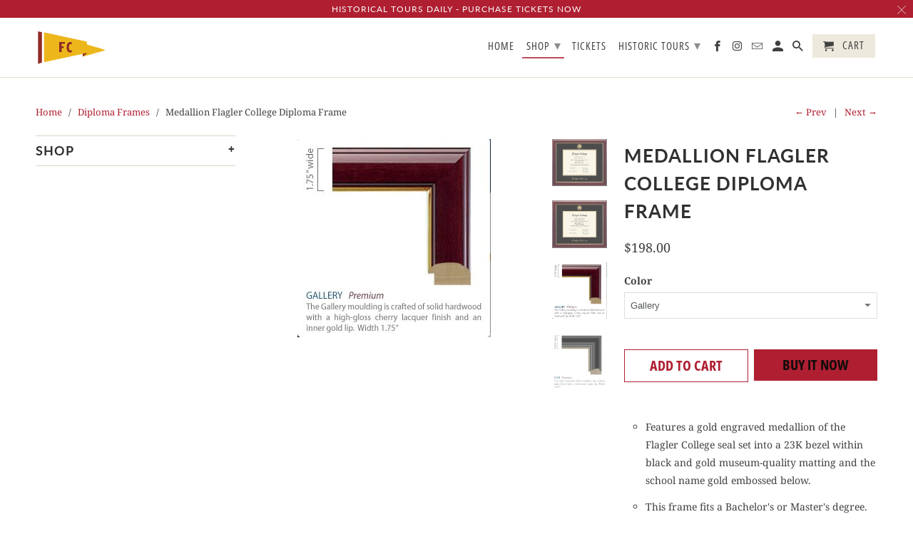

--- FILE ---
content_type: text/html; charset=utf-8
request_url: https://legacy.flagler.edu/collections/diploma-frames/products/medallion-flagler-college-diploma-frame
body_size: 22249
content:
<!DOCTYPE html>
<html lang="en">
  <head>
    <meta charset="utf-8">
    <meta http-equiv="cleartype" content="on">
    <meta name="robots" content="index,follow">

    
    <title>Medallion Flagler College Diploma Frame - Flagler&#39;s Legacy</title>

    
      <meta name="description" content="Features a gold engraved medallion of the Flagler College seal set into a 23K bezel within black and gold museum-quality matting and the school name gold embossed below. This frame fits a Bachelor&#39;s or Master&#39;s degree. Document Size: 11&quot;w x 8.5&quot;h Approx. Overall Frame Size: 19&quot;w x 16.5&quot;h Includes our easy-to-use Level-" />
    

    

<meta name="author" content="Flagler&#39;s Legacy">
<meta property="og:url" content="https://legacy.flagler.edu/products/medallion-flagler-college-diploma-frame">
<meta property="og:site_name" content="Flagler&#39;s Legacy">



  <meta property="og:type" content="product">
  <meta property="og:title" content="Medallion Flagler College Diploma Frame">

  
    <meta property="og:image" content="https://legacy.flagler.edu/cdn/shop/products/Item367992_9c54c557-551f-4b0c-95d3-c8b95e84dff9_600x.png?v=1618254089">
    <meta property="og:image:secure_url" content="https://legacy.flagler.edu/cdn/shop/products/Item367992_9c54c557-551f-4b0c-95d3-c8b95e84dff9_600x.png?v=1618254089">
    
    <meta property="og:image:width" content="395">
    <meta property="og:image:height" content="343">
    <meta property="og:image:alt" content="Medallion Flagler College Diploma Frame">
    
    <meta property="og:image" content="https://legacy.flagler.edu/cdn/shop/products/Item367992_600x.png?v=1618254090">
    <meta property="og:image:secure_url" content="https://legacy.flagler.edu/cdn/shop/products/Item367992_600x.png?v=1618254090">
    
    <meta property="og:image:width" content="395">
    <meta property="og:image:height" content="343">
    <meta property="og:image:alt" content="Medallion Flagler College Diploma Frame">
    
    <meta property="og:image" content="https://legacy.flagler.edu/cdn/shop/products/Gallery_c0441ea7-5ef7-4c3c-8e51-47b8f063223e_600x.jpg?v=1618254090">
    <meta property="og:image:secure_url" content="https://legacy.flagler.edu/cdn/shop/products/Gallery_c0441ea7-5ef7-4c3c-8e51-47b8f063223e_600x.jpg?v=1618254090">
    
    <meta property="og:image:width" content="271">
    <meta property="og:image:height" content="278">
    <meta property="og:image:alt" content="Medallion Flagler College Diploma Frame">
      
   
  <meta property="product:price:amount" content="198.00"> 
  <meta property="product:price:currency" content="USD">



  <meta property="og:description" content="Features a gold engraved medallion of the Flagler College seal set into a 23K bezel within black and gold museum-quality matting and the school name gold embossed below. This frame fits a Bachelor&#39;s or Master&#39;s degree. Document Size: 11&quot;w x 8.5&quot;h Approx. Overall Frame Size: 19&quot;w x 16.5&quot;h Includes our easy-to-use Level-">




<meta name="twitter:card" content="summary">

  <meta name="twitter:title" content="Medallion Flagler College Diploma Frame">
  <meta name="twitter:description" content="
Features a gold engraved medallion of the Flagler College seal set into a 23K bezel within black and gold museum-quality matting and the school name gold embossed below.

This frame fits a Bachelor&#39;s or Master&#39;s degree.

Document Size: 11&quot;w x 8.5&quot;h

Approx. Overall Frame Size: 19&quot;w x 16.5&quot;h

Includes our easy-to-use Level-Lock Frame Hanging System!

This custom frame is handcrafted in the USA and made-to-order.

***THIS ITEM NOT AVAILABLE FOR IN STORE PICK UP. DIPLOMA FRAMES DROP SHIP FROM CHURCH HILL CLASSICS IN 4-6 WEEKS.***">
  <meta name="twitter:image" content="https://legacy.flagler.edu/cdn/shop/products/Item367992_9c54c557-551f-4b0c-95d3-c8b95e84dff9_240x.png?v=1618254089">
  <meta name="twitter:image:width" content="240">
  <meta name="twitter:image:height" content="240">
  <meta name="twitter:image:alt" content="Medallion Flagler College Diploma Frame">



    
      <link rel="prev" href="/collections/diploma-frames/products/embossed-flagler-college-picture-frame">
    
    
      <link rel="next" href="/collections/diploma-frames/products/tassel-flagler-college-diploma-frame">
    

    <!-- Mobile Specific Metas -->
    <meta name="HandheldFriendly" content="True">
    <meta name="MobileOptimized" content="320">
    <meta name="viewport" content="width=device-width,initial-scale=1">
    <meta name="theme-color" content="#ffffff">

    <!-- Stylesheets for Retina 4.6.2 -->
    <link href="//legacy.flagler.edu/cdn/shop/t/16/assets/styles.scss.css?v=113012924113967271151763475683" rel="stylesheet" type="text/css" media="all" />
    <!--[if lte IE 9]>
      <link href="//legacy.flagler.edu/cdn/shop/t/16/assets/ie.css?v=16370617434440559491720117626" rel="stylesheet" type="text/css" media="all" />
    <![endif]-->

     
      <link rel="shortcut icon" type="image/x-icon" href="//legacy.flagler.edu/cdn/shop/files/legacy-favicon_180x180.png?v=1614324657">
      <link rel="apple-touch-icon" href="//legacy.flagler.edu/cdn/shop/files/legacy-favicon_180x180.png?v=1614324657"/>
      <link rel="apple-touch-icon" sizes="72x72" href="//legacy.flagler.edu/cdn/shop/files/legacy-favicon_72x72.png?v=1614324657"/>
      <link rel="apple-touch-icon" sizes="114x114" href="//legacy.flagler.edu/cdn/shop/files/legacy-favicon_114x114.png?v=1614324657"/>
      <link rel="apple-touch-icon" sizes="180x180" href="//legacy.flagler.edu/cdn/shop/files/legacy-favicon_180x180.png?v=1614324657"/>
      <link rel="apple-touch-icon" sizes="228x228" href="//legacy.flagler.edu/cdn/shop/files/legacy-favicon_228x228.png?v=1614324657"/>
    

    <link rel="canonical" href="https://legacy.flagler.edu/products/medallion-flagler-college-diploma-frame" />

    

    <script src="//legacy.flagler.edu/cdn/shop/t/16/assets/app.js?v=102294320954057145401720117627" type="text/javascript"></script>
    <script>window.performance && window.performance.mark && window.performance.mark('shopify.content_for_header.start');</script><meta name="google-site-verification" content="DWfL6PEt3PRjYvBW0us9vz9Wz47gkAQFnJj3CVTAm_4">
<meta id="shopify-digital-wallet" name="shopify-digital-wallet" content="/2870172/digital_wallets/dialog">
<meta name="shopify-checkout-api-token" content="9b452268fd1ca23e0620459a75c69039">
<link rel="alternate" type="application/json+oembed" href="https://legacy.flagler.edu/products/medallion-flagler-college-diploma-frame.oembed">
<script async="async" src="/checkouts/internal/preloads.js?locale=en-US"></script>
<script id="apple-pay-shop-capabilities" type="application/json">{"shopId":2870172,"countryCode":"US","currencyCode":"USD","merchantCapabilities":["supports3DS"],"merchantId":"gid:\/\/shopify\/Shop\/2870172","merchantName":"Flagler's Legacy","requiredBillingContactFields":["postalAddress","email","phone"],"requiredShippingContactFields":["postalAddress","email","phone"],"shippingType":"shipping","supportedNetworks":["visa","masterCard","amex","discover","elo","jcb"],"total":{"type":"pending","label":"Flagler's Legacy","amount":"1.00"},"shopifyPaymentsEnabled":true,"supportsSubscriptions":true}</script>
<script id="shopify-features" type="application/json">{"accessToken":"9b452268fd1ca23e0620459a75c69039","betas":["rich-media-storefront-analytics"],"domain":"legacy.flagler.edu","predictiveSearch":true,"shopId":2870172,"locale":"en"}</script>
<script>var Shopify = Shopify || {};
Shopify.shop = "flaglers-legacy.myshopify.com";
Shopify.locale = "en";
Shopify.currency = {"active":"USD","rate":"1.0"};
Shopify.country = "US";
Shopify.theme = {"name":"Retina with Installments message","id":124278997072,"schema_name":"Retina","schema_version":"4.6.2","theme_store_id":601,"role":"main"};
Shopify.theme.handle = "null";
Shopify.theme.style = {"id":null,"handle":null};
Shopify.cdnHost = "legacy.flagler.edu/cdn";
Shopify.routes = Shopify.routes || {};
Shopify.routes.root = "/";</script>
<script type="module">!function(o){(o.Shopify=o.Shopify||{}).modules=!0}(window);</script>
<script>!function(o){function n(){var o=[];function n(){o.push(Array.prototype.slice.apply(arguments))}return n.q=o,n}var t=o.Shopify=o.Shopify||{};t.loadFeatures=n(),t.autoloadFeatures=n()}(window);</script>
<script id="shop-js-analytics" type="application/json">{"pageType":"product"}</script>
<script defer="defer" async type="module" src="//legacy.flagler.edu/cdn/shopifycloud/shop-js/modules/v2/client.init-shop-cart-sync_C5BV16lS.en.esm.js"></script>
<script defer="defer" async type="module" src="//legacy.flagler.edu/cdn/shopifycloud/shop-js/modules/v2/chunk.common_CygWptCX.esm.js"></script>
<script type="module">
  await import("//legacy.flagler.edu/cdn/shopifycloud/shop-js/modules/v2/client.init-shop-cart-sync_C5BV16lS.en.esm.js");
await import("//legacy.flagler.edu/cdn/shopifycloud/shop-js/modules/v2/chunk.common_CygWptCX.esm.js");

  window.Shopify.SignInWithShop?.initShopCartSync?.({"fedCMEnabled":true,"windoidEnabled":true});

</script>
<script>(function() {
  var isLoaded = false;
  function asyncLoad() {
    if (isLoaded) return;
    isLoaded = true;
    var urls = ["\/\/s3.amazonaws.com\/booster-eu-cookie\/flaglers-legacy.myshopify.com\/booster_eu_cookie.js?shop=flaglers-legacy.myshopify.com","https:\/\/cdn.attn.tv\/flaglerslegacy\/dtag.js?shop=flaglers-legacy.myshopify.com"];
    for (var i = 0; i < urls.length; i++) {
      var s = document.createElement('script');
      s.type = 'text/javascript';
      s.async = true;
      s.src = urls[i];
      var x = document.getElementsByTagName('script')[0];
      x.parentNode.insertBefore(s, x);
    }
  };
  if(window.attachEvent) {
    window.attachEvent('onload', asyncLoad);
  } else {
    window.addEventListener('load', asyncLoad, false);
  }
})();</script>
<script id="__st">var __st={"a":2870172,"offset":-18000,"reqid":"51e14421-1f1d-483b-a7ea-445d06add534-1768682690","pageurl":"legacy.flagler.edu\/collections\/diploma-frames\/products\/medallion-flagler-college-diploma-frame","u":"ebf3710a6164","p":"product","rtyp":"product","rid":6555906834512};</script>
<script>window.ShopifyPaypalV4VisibilityTracking = true;</script>
<script id="captcha-bootstrap">!function(){'use strict';const t='contact',e='account',n='new_comment',o=[[t,t],['blogs',n],['comments',n],[t,'customer']],c=[[e,'customer_login'],[e,'guest_login'],[e,'recover_customer_password'],[e,'create_customer']],r=t=>t.map((([t,e])=>`form[action*='/${t}']:not([data-nocaptcha='true']) input[name='form_type'][value='${e}']`)).join(','),a=t=>()=>t?[...document.querySelectorAll(t)].map((t=>t.form)):[];function s(){const t=[...o],e=r(t);return a(e)}const i='password',u='form_key',d=['recaptcha-v3-token','g-recaptcha-response','h-captcha-response',i],f=()=>{try{return window.sessionStorage}catch{return}},m='__shopify_v',_=t=>t.elements[u];function p(t,e,n=!1){try{const o=window.sessionStorage,c=JSON.parse(o.getItem(e)),{data:r}=function(t){const{data:e,action:n}=t;return t[m]||n?{data:e,action:n}:{data:t,action:n}}(c);for(const[e,n]of Object.entries(r))t.elements[e]&&(t.elements[e].value=n);n&&o.removeItem(e)}catch(o){console.error('form repopulation failed',{error:o})}}const l='form_type',E='cptcha';function T(t){t.dataset[E]=!0}const w=window,h=w.document,L='Shopify',v='ce_forms',y='captcha';let A=!1;((t,e)=>{const n=(g='f06e6c50-85a8-45c8-87d0-21a2b65856fe',I='https://cdn.shopify.com/shopifycloud/storefront-forms-hcaptcha/ce_storefront_forms_captcha_hcaptcha.v1.5.2.iife.js',D={infoText:'Protected by hCaptcha',privacyText:'Privacy',termsText:'Terms'},(t,e,n)=>{const o=w[L][v],c=o.bindForm;if(c)return c(t,g,e,D).then(n);var r;o.q.push([[t,g,e,D],n]),r=I,A||(h.body.append(Object.assign(h.createElement('script'),{id:'captcha-provider',async:!0,src:r})),A=!0)});var g,I,D;w[L]=w[L]||{},w[L][v]=w[L][v]||{},w[L][v].q=[],w[L][y]=w[L][y]||{},w[L][y].protect=function(t,e){n(t,void 0,e),T(t)},Object.freeze(w[L][y]),function(t,e,n,w,h,L){const[v,y,A,g]=function(t,e,n){const i=e?o:[],u=t?c:[],d=[...i,...u],f=r(d),m=r(i),_=r(d.filter((([t,e])=>n.includes(e))));return[a(f),a(m),a(_),s()]}(w,h,L),I=t=>{const e=t.target;return e instanceof HTMLFormElement?e:e&&e.form},D=t=>v().includes(t);t.addEventListener('submit',(t=>{const e=I(t);if(!e)return;const n=D(e)&&!e.dataset.hcaptchaBound&&!e.dataset.recaptchaBound,o=_(e),c=g().includes(e)&&(!o||!o.value);(n||c)&&t.preventDefault(),c&&!n&&(function(t){try{if(!f())return;!function(t){const e=f();if(!e)return;const n=_(t);if(!n)return;const o=n.value;o&&e.removeItem(o)}(t);const e=Array.from(Array(32),(()=>Math.random().toString(36)[2])).join('');!function(t,e){_(t)||t.append(Object.assign(document.createElement('input'),{type:'hidden',name:u})),t.elements[u].value=e}(t,e),function(t,e){const n=f();if(!n)return;const o=[...t.querySelectorAll(`input[type='${i}']`)].map((({name:t})=>t)),c=[...d,...o],r={};for(const[a,s]of new FormData(t).entries())c.includes(a)||(r[a]=s);n.setItem(e,JSON.stringify({[m]:1,action:t.action,data:r}))}(t,e)}catch(e){console.error('failed to persist form',e)}}(e),e.submit())}));const S=(t,e)=>{t&&!t.dataset[E]&&(n(t,e.some((e=>e===t))),T(t))};for(const o of['focusin','change'])t.addEventListener(o,(t=>{const e=I(t);D(e)&&S(e,y())}));const B=e.get('form_key'),M=e.get(l),P=B&&M;t.addEventListener('DOMContentLoaded',(()=>{const t=y();if(P)for(const e of t)e.elements[l].value===M&&p(e,B);[...new Set([...A(),...v().filter((t=>'true'===t.dataset.shopifyCaptcha))])].forEach((e=>S(e,t)))}))}(h,new URLSearchParams(w.location.search),n,t,e,['guest_login'])})(!0,!0)}();</script>
<script integrity="sha256-4kQ18oKyAcykRKYeNunJcIwy7WH5gtpwJnB7kiuLZ1E=" data-source-attribution="shopify.loadfeatures" defer="defer" src="//legacy.flagler.edu/cdn/shopifycloud/storefront/assets/storefront/load_feature-a0a9edcb.js" crossorigin="anonymous"></script>
<script data-source-attribution="shopify.dynamic_checkout.dynamic.init">var Shopify=Shopify||{};Shopify.PaymentButton=Shopify.PaymentButton||{isStorefrontPortableWallets:!0,init:function(){window.Shopify.PaymentButton.init=function(){};var t=document.createElement("script");t.src="https://legacy.flagler.edu/cdn/shopifycloud/portable-wallets/latest/portable-wallets.en.js",t.type="module",document.head.appendChild(t)}};
</script>
<script data-source-attribution="shopify.dynamic_checkout.buyer_consent">
  function portableWalletsHideBuyerConsent(e){var t=document.getElementById("shopify-buyer-consent"),n=document.getElementById("shopify-subscription-policy-button");t&&n&&(t.classList.add("hidden"),t.setAttribute("aria-hidden","true"),n.removeEventListener("click",e))}function portableWalletsShowBuyerConsent(e){var t=document.getElementById("shopify-buyer-consent"),n=document.getElementById("shopify-subscription-policy-button");t&&n&&(t.classList.remove("hidden"),t.removeAttribute("aria-hidden"),n.addEventListener("click",e))}window.Shopify?.PaymentButton&&(window.Shopify.PaymentButton.hideBuyerConsent=portableWalletsHideBuyerConsent,window.Shopify.PaymentButton.showBuyerConsent=portableWalletsShowBuyerConsent);
</script>
<script>
  function portableWalletsCleanup(e){e&&e.src&&console.error("Failed to load portable wallets script "+e.src);var t=document.querySelectorAll("shopify-accelerated-checkout .shopify-payment-button__skeleton, shopify-accelerated-checkout-cart .wallet-cart-button__skeleton"),e=document.getElementById("shopify-buyer-consent");for(let e=0;e<t.length;e++)t[e].remove();e&&e.remove()}function portableWalletsNotLoadedAsModule(e){e instanceof ErrorEvent&&"string"==typeof e.message&&e.message.includes("import.meta")&&"string"==typeof e.filename&&e.filename.includes("portable-wallets")&&(window.removeEventListener("error",portableWalletsNotLoadedAsModule),window.Shopify.PaymentButton.failedToLoad=e,"loading"===document.readyState?document.addEventListener("DOMContentLoaded",window.Shopify.PaymentButton.init):window.Shopify.PaymentButton.init())}window.addEventListener("error",portableWalletsNotLoadedAsModule);
</script>

<script type="module" src="https://legacy.flagler.edu/cdn/shopifycloud/portable-wallets/latest/portable-wallets.en.js" onError="portableWalletsCleanup(this)" crossorigin="anonymous"></script>
<script nomodule>
  document.addEventListener("DOMContentLoaded", portableWalletsCleanup);
</script>

<link id="shopify-accelerated-checkout-styles" rel="stylesheet" media="screen" href="https://legacy.flagler.edu/cdn/shopifycloud/portable-wallets/latest/accelerated-checkout-backwards-compat.css" crossorigin="anonymous">
<style id="shopify-accelerated-checkout-cart">
        #shopify-buyer-consent {
  margin-top: 1em;
  display: inline-block;
  width: 100%;
}

#shopify-buyer-consent.hidden {
  display: none;
}

#shopify-subscription-policy-button {
  background: none;
  border: none;
  padding: 0;
  text-decoration: underline;
  font-size: inherit;
  cursor: pointer;
}

#shopify-subscription-policy-button::before {
  box-shadow: none;
}

      </style>

<script>window.performance && window.performance.mark && window.performance.mark('shopify.content_for_header.end');</script>

    <noscript>
      <style>
        img.lazyload[data-sizes="auto"] {
          display: none !important;
        }
        .lazyload--mirage+.transition-helper {
          display: none;
        }
        .image__fallback {
          width: 100vw;
          display: block !important;
          max-width: 100vw !important;
          margin-bottom: 0;
        }
        .product_section:not(.product_slideshow_animation--slide) .flexslider.product_gallery .slides li {
          display: block !important;
        }
        .no-js-only {
          display: inherit !important;
        }
        .icon-cart.cart-button {
          display: none;
        }
        .lazyload {
          opacity: 1;
          -webkit-filter: blur(0);
          filter: blur(0);
        }
        .animate_right,
        .animate_left,
        .animate_up,
        .animate_down {
          opacity: 1;
        }
        .flexslider .slides>li {
          display: block;
        }
        .product_section .product_form {
          opacity: 1;
        }
        .multi_select,
        form .select {
          display: block !important;
        }
        .swatch_options {
          display: none;
        }
        .primary_logo {
          display: block;
        }
      </style>
    </noscript>
    
    <script type="text/javascript">
var _userway_config = {
/* uncomment the following line to override default position*/
/* position: '6', */
/* uncomment the following line to override default size (values: small, large)*/
/* size: 'large', */
/* uncomment the following line to override default language (e.g., fr, de, es, he, nl, etc.)*/
/* language: 'en-US', */
/* uncomment the following line to override color set via widget (e.g., #053f67)*/
/* color: '#053f67', */
/* uncomment the following line to override type set via widget (1=person, 2=chair, 3=eye, 4=text)*/
/* type: '2', */
/* uncomment the following lines to override the accessibility statement*/
/* statement_text: "Our Accessibility Statement", */
/* statement_url: "https://legacy.flagler.edu/pages/accessibility-statement", */
/* uncomment the following line to override support on mobile devices*/
/* mobile: true, */
account: 'gsir3VECQn'
};
</script>
<script type="text/javascript" src="https://cdn.userway.org/widget.js"></script>
                           
  <script src="https://cdn.shopify.com/extensions/8d2c31d3-a828-4daf-820f-80b7f8e01c39/nova-eu-cookie-bar-gdpr-4/assets/nova-cookie-app-embed.js" type="text/javascript" defer="defer"></script>
<link href="https://cdn.shopify.com/extensions/8d2c31d3-a828-4daf-820f-80b7f8e01c39/nova-eu-cookie-bar-gdpr-4/assets/nova-cookie.css" rel="stylesheet" type="text/css" media="all">
<link href="https://monorail-edge.shopifysvc.com" rel="dns-prefetch">
<script>(function(){if ("sendBeacon" in navigator && "performance" in window) {try {var session_token_from_headers = performance.getEntriesByType('navigation')[0].serverTiming.find(x => x.name == '_s').description;} catch {var session_token_from_headers = undefined;}var session_cookie_matches = document.cookie.match(/_shopify_s=([^;]*)/);var session_token_from_cookie = session_cookie_matches && session_cookie_matches.length === 2 ? session_cookie_matches[1] : "";var session_token = session_token_from_headers || session_token_from_cookie || "";function handle_abandonment_event(e) {var entries = performance.getEntries().filter(function(entry) {return /monorail-edge.shopifysvc.com/.test(entry.name);});if (!window.abandonment_tracked && entries.length === 0) {window.abandonment_tracked = true;var currentMs = Date.now();var navigation_start = performance.timing.navigationStart;var payload = {shop_id: 2870172,url: window.location.href,navigation_start,duration: currentMs - navigation_start,session_token,page_type: "product"};window.navigator.sendBeacon("https://monorail-edge.shopifysvc.com/v1/produce", JSON.stringify({schema_id: "online_store_buyer_site_abandonment/1.1",payload: payload,metadata: {event_created_at_ms: currentMs,event_sent_at_ms: currentMs}}));}}window.addEventListener('pagehide', handle_abandonment_event);}}());</script>
<script id="web-pixels-manager-setup">(function e(e,d,r,n,o){if(void 0===o&&(o={}),!Boolean(null===(a=null===(i=window.Shopify)||void 0===i?void 0:i.analytics)||void 0===a?void 0:a.replayQueue)){var i,a;window.Shopify=window.Shopify||{};var t=window.Shopify;t.analytics=t.analytics||{};var s=t.analytics;s.replayQueue=[],s.publish=function(e,d,r){return s.replayQueue.push([e,d,r]),!0};try{self.performance.mark("wpm:start")}catch(e){}var l=function(){var e={modern:/Edge?\/(1{2}[4-9]|1[2-9]\d|[2-9]\d{2}|\d{4,})\.\d+(\.\d+|)|Firefox\/(1{2}[4-9]|1[2-9]\d|[2-9]\d{2}|\d{4,})\.\d+(\.\d+|)|Chrom(ium|e)\/(9{2}|\d{3,})\.\d+(\.\d+|)|(Maci|X1{2}).+ Version\/(15\.\d+|(1[6-9]|[2-9]\d|\d{3,})\.\d+)([,.]\d+|)( \(\w+\)|)( Mobile\/\w+|) Safari\/|Chrome.+OPR\/(9{2}|\d{3,})\.\d+\.\d+|(CPU[ +]OS|iPhone[ +]OS|CPU[ +]iPhone|CPU IPhone OS|CPU iPad OS)[ +]+(15[._]\d+|(1[6-9]|[2-9]\d|\d{3,})[._]\d+)([._]\d+|)|Android:?[ /-](13[3-9]|1[4-9]\d|[2-9]\d{2}|\d{4,})(\.\d+|)(\.\d+|)|Android.+Firefox\/(13[5-9]|1[4-9]\d|[2-9]\d{2}|\d{4,})\.\d+(\.\d+|)|Android.+Chrom(ium|e)\/(13[3-9]|1[4-9]\d|[2-9]\d{2}|\d{4,})\.\d+(\.\d+|)|SamsungBrowser\/([2-9]\d|\d{3,})\.\d+/,legacy:/Edge?\/(1[6-9]|[2-9]\d|\d{3,})\.\d+(\.\d+|)|Firefox\/(5[4-9]|[6-9]\d|\d{3,})\.\d+(\.\d+|)|Chrom(ium|e)\/(5[1-9]|[6-9]\d|\d{3,})\.\d+(\.\d+|)([\d.]+$|.*Safari\/(?![\d.]+ Edge\/[\d.]+$))|(Maci|X1{2}).+ Version\/(10\.\d+|(1[1-9]|[2-9]\d|\d{3,})\.\d+)([,.]\d+|)( \(\w+\)|)( Mobile\/\w+|) Safari\/|Chrome.+OPR\/(3[89]|[4-9]\d|\d{3,})\.\d+\.\d+|(CPU[ +]OS|iPhone[ +]OS|CPU[ +]iPhone|CPU IPhone OS|CPU iPad OS)[ +]+(10[._]\d+|(1[1-9]|[2-9]\d|\d{3,})[._]\d+)([._]\d+|)|Android:?[ /-](13[3-9]|1[4-9]\d|[2-9]\d{2}|\d{4,})(\.\d+|)(\.\d+|)|Mobile Safari.+OPR\/([89]\d|\d{3,})\.\d+\.\d+|Android.+Firefox\/(13[5-9]|1[4-9]\d|[2-9]\d{2}|\d{4,})\.\d+(\.\d+|)|Android.+Chrom(ium|e)\/(13[3-9]|1[4-9]\d|[2-9]\d{2}|\d{4,})\.\d+(\.\d+|)|Android.+(UC? ?Browser|UCWEB|U3)[ /]?(15\.([5-9]|\d{2,})|(1[6-9]|[2-9]\d|\d{3,})\.\d+)\.\d+|SamsungBrowser\/(5\.\d+|([6-9]|\d{2,})\.\d+)|Android.+MQ{2}Browser\/(14(\.(9|\d{2,})|)|(1[5-9]|[2-9]\d|\d{3,})(\.\d+|))(\.\d+|)|K[Aa][Ii]OS\/(3\.\d+|([4-9]|\d{2,})\.\d+)(\.\d+|)/},d=e.modern,r=e.legacy,n=navigator.userAgent;return n.match(d)?"modern":n.match(r)?"legacy":"unknown"}(),u="modern"===l?"modern":"legacy",c=(null!=n?n:{modern:"",legacy:""})[u],f=function(e){return[e.baseUrl,"/wpm","/b",e.hashVersion,"modern"===e.buildTarget?"m":"l",".js"].join("")}({baseUrl:d,hashVersion:r,buildTarget:u}),m=function(e){var d=e.version,r=e.bundleTarget,n=e.surface,o=e.pageUrl,i=e.monorailEndpoint;return{emit:function(e){var a=e.status,t=e.errorMsg,s=(new Date).getTime(),l=JSON.stringify({metadata:{event_sent_at_ms:s},events:[{schema_id:"web_pixels_manager_load/3.1",payload:{version:d,bundle_target:r,page_url:o,status:a,surface:n,error_msg:t},metadata:{event_created_at_ms:s}}]});if(!i)return console&&console.warn&&console.warn("[Web Pixels Manager] No Monorail endpoint provided, skipping logging."),!1;try{return self.navigator.sendBeacon.bind(self.navigator)(i,l)}catch(e){}var u=new XMLHttpRequest;try{return u.open("POST",i,!0),u.setRequestHeader("Content-Type","text/plain"),u.send(l),!0}catch(e){return console&&console.warn&&console.warn("[Web Pixels Manager] Got an unhandled error while logging to Monorail."),!1}}}}({version:r,bundleTarget:l,surface:e.surface,pageUrl:self.location.href,monorailEndpoint:e.monorailEndpoint});try{o.browserTarget=l,function(e){var d=e.src,r=e.async,n=void 0===r||r,o=e.onload,i=e.onerror,a=e.sri,t=e.scriptDataAttributes,s=void 0===t?{}:t,l=document.createElement("script"),u=document.querySelector("head"),c=document.querySelector("body");if(l.async=n,l.src=d,a&&(l.integrity=a,l.crossOrigin="anonymous"),s)for(var f in s)if(Object.prototype.hasOwnProperty.call(s,f))try{l.dataset[f]=s[f]}catch(e){}if(o&&l.addEventListener("load",o),i&&l.addEventListener("error",i),u)u.appendChild(l);else{if(!c)throw new Error("Did not find a head or body element to append the script");c.appendChild(l)}}({src:f,async:!0,onload:function(){if(!function(){var e,d;return Boolean(null===(d=null===(e=window.Shopify)||void 0===e?void 0:e.analytics)||void 0===d?void 0:d.initialized)}()){var d=window.webPixelsManager.init(e)||void 0;if(d){var r=window.Shopify.analytics;r.replayQueue.forEach((function(e){var r=e[0],n=e[1],o=e[2];d.publishCustomEvent(r,n,o)})),r.replayQueue=[],r.publish=d.publishCustomEvent,r.visitor=d.visitor,r.initialized=!0}}},onerror:function(){return m.emit({status:"failed",errorMsg:"".concat(f," has failed to load")})},sri:function(e){var d=/^sha384-[A-Za-z0-9+/=]+$/;return"string"==typeof e&&d.test(e)}(c)?c:"",scriptDataAttributes:o}),m.emit({status:"loading"})}catch(e){m.emit({status:"failed",errorMsg:(null==e?void 0:e.message)||"Unknown error"})}}})({shopId: 2870172,storefrontBaseUrl: "https://legacy.flagler.edu",extensionsBaseUrl: "https://extensions.shopifycdn.com/cdn/shopifycloud/web-pixels-manager",monorailEndpoint: "https://monorail-edge.shopifysvc.com/unstable/produce_batch",surface: "storefront-renderer",enabledBetaFlags: ["2dca8a86"],webPixelsConfigList: [{"id":"302383184","configuration":"{\"config\":\"{\\\"pixel_id\\\":\\\"GT-KTTMZ569\\\",\\\"target_country\\\":\\\"US\\\",\\\"gtag_events\\\":[{\\\"type\\\":\\\"purchase\\\",\\\"action_label\\\":\\\"MC-25HQZX5LXN\\\"},{\\\"type\\\":\\\"page_view\\\",\\\"action_label\\\":\\\"MC-25HQZX5LXN\\\"},{\\\"type\\\":\\\"view_item\\\",\\\"action_label\\\":\\\"MC-25HQZX5LXN\\\"}],\\\"enable_monitoring_mode\\\":false}\"}","eventPayloadVersion":"v1","runtimeContext":"OPEN","scriptVersion":"b2a88bafab3e21179ed38636efcd8a93","type":"APP","apiClientId":1780363,"privacyPurposes":[],"dataSharingAdjustments":{"protectedCustomerApprovalScopes":["read_customer_address","read_customer_email","read_customer_name","read_customer_personal_data","read_customer_phone"]}},{"id":"76611664","eventPayloadVersion":"v1","runtimeContext":"LAX","scriptVersion":"1","type":"CUSTOM","privacyPurposes":["ANALYTICS"],"name":"Google Analytics tag (migrated)"},{"id":"shopify-app-pixel","configuration":"{}","eventPayloadVersion":"v1","runtimeContext":"STRICT","scriptVersion":"0450","apiClientId":"shopify-pixel","type":"APP","privacyPurposes":["ANALYTICS","MARKETING"]},{"id":"shopify-custom-pixel","eventPayloadVersion":"v1","runtimeContext":"LAX","scriptVersion":"0450","apiClientId":"shopify-pixel","type":"CUSTOM","privacyPurposes":["ANALYTICS","MARKETING"]}],isMerchantRequest: false,initData: {"shop":{"name":"Flagler's Legacy","paymentSettings":{"currencyCode":"USD"},"myshopifyDomain":"flaglers-legacy.myshopify.com","countryCode":"US","storefrontUrl":"https:\/\/legacy.flagler.edu"},"customer":null,"cart":null,"checkout":null,"productVariants":[{"price":{"amount":198.0,"currencyCode":"USD"},"product":{"title":"Medallion Flagler College Diploma Frame","vendor":"Church Hill Classics","id":"6555906834512","untranslatedTitle":"Medallion Flagler College Diploma Frame","url":"\/products\/medallion-flagler-college-diploma-frame","type":"Diploma Frame"},"id":"39347633127504","image":{"src":"\/\/legacy.flagler.edu\/cdn\/shop\/products\/Gallery_c0441ea7-5ef7-4c3c-8e51-47b8f063223e.jpg?v=1618254090"},"sku":"","title":"Gallery","untranslatedTitle":"Gallery"},{"price":{"amount":198.0,"currencyCode":"USD"},"product":{"title":"Medallion Flagler College Diploma Frame","vendor":"Church Hill Classics","id":"6555906834512","untranslatedTitle":"Medallion Flagler College Diploma Frame","url":"\/products\/medallion-flagler-college-diploma-frame","type":"Diploma Frame"},"id":"39347633160272","image":{"src":"\/\/legacy.flagler.edu\/cdn\/shop\/products\/Noir_3eafa5fe-ff8e-4864-8403-0aeb5092038c.jpg?v=1618254090"},"sku":"","title":"Noir","untranslatedTitle":"Noir"}],"purchasingCompany":null},},"https://legacy.flagler.edu/cdn","fcfee988w5aeb613cpc8e4bc33m6693e112",{"modern":"","legacy":""},{"shopId":"2870172","storefrontBaseUrl":"https:\/\/legacy.flagler.edu","extensionBaseUrl":"https:\/\/extensions.shopifycdn.com\/cdn\/shopifycloud\/web-pixels-manager","surface":"storefront-renderer","enabledBetaFlags":"[\"2dca8a86\"]","isMerchantRequest":"false","hashVersion":"fcfee988w5aeb613cpc8e4bc33m6693e112","publish":"custom","events":"[[\"page_viewed\",{}],[\"product_viewed\",{\"productVariant\":{\"price\":{\"amount\":198.0,\"currencyCode\":\"USD\"},\"product\":{\"title\":\"Medallion Flagler College Diploma Frame\",\"vendor\":\"Church Hill Classics\",\"id\":\"6555906834512\",\"untranslatedTitle\":\"Medallion Flagler College Diploma Frame\",\"url\":\"\/products\/medallion-flagler-college-diploma-frame\",\"type\":\"Diploma Frame\"},\"id\":\"39347633127504\",\"image\":{\"src\":\"\/\/legacy.flagler.edu\/cdn\/shop\/products\/Gallery_c0441ea7-5ef7-4c3c-8e51-47b8f063223e.jpg?v=1618254090\"},\"sku\":\"\",\"title\":\"Gallery\",\"untranslatedTitle\":\"Gallery\"}}]]"});</script><script>
  window.ShopifyAnalytics = window.ShopifyAnalytics || {};
  window.ShopifyAnalytics.meta = window.ShopifyAnalytics.meta || {};
  window.ShopifyAnalytics.meta.currency = 'USD';
  var meta = {"product":{"id":6555906834512,"gid":"gid:\/\/shopify\/Product\/6555906834512","vendor":"Church Hill Classics","type":"Diploma Frame","handle":"medallion-flagler-college-diploma-frame","variants":[{"id":39347633127504,"price":19800,"name":"Medallion Flagler College Diploma Frame - Gallery","public_title":"Gallery","sku":""},{"id":39347633160272,"price":19800,"name":"Medallion Flagler College Diploma Frame - Noir","public_title":"Noir","sku":""}],"remote":false},"page":{"pageType":"product","resourceType":"product","resourceId":6555906834512,"requestId":"51e14421-1f1d-483b-a7ea-445d06add534-1768682690"}};
  for (var attr in meta) {
    window.ShopifyAnalytics.meta[attr] = meta[attr];
  }
</script>
<script class="analytics">
  (function () {
    var customDocumentWrite = function(content) {
      var jquery = null;

      if (window.jQuery) {
        jquery = window.jQuery;
      } else if (window.Checkout && window.Checkout.$) {
        jquery = window.Checkout.$;
      }

      if (jquery) {
        jquery('body').append(content);
      }
    };

    var hasLoggedConversion = function(token) {
      if (token) {
        return document.cookie.indexOf('loggedConversion=' + token) !== -1;
      }
      return false;
    }

    var setCookieIfConversion = function(token) {
      if (token) {
        var twoMonthsFromNow = new Date(Date.now());
        twoMonthsFromNow.setMonth(twoMonthsFromNow.getMonth() + 2);

        document.cookie = 'loggedConversion=' + token + '; expires=' + twoMonthsFromNow;
      }
    }

    var trekkie = window.ShopifyAnalytics.lib = window.trekkie = window.trekkie || [];
    if (trekkie.integrations) {
      return;
    }
    trekkie.methods = [
      'identify',
      'page',
      'ready',
      'track',
      'trackForm',
      'trackLink'
    ];
    trekkie.factory = function(method) {
      return function() {
        var args = Array.prototype.slice.call(arguments);
        args.unshift(method);
        trekkie.push(args);
        return trekkie;
      };
    };
    for (var i = 0; i < trekkie.methods.length; i++) {
      var key = trekkie.methods[i];
      trekkie[key] = trekkie.factory(key);
    }
    trekkie.load = function(config) {
      trekkie.config = config || {};
      trekkie.config.initialDocumentCookie = document.cookie;
      var first = document.getElementsByTagName('script')[0];
      var script = document.createElement('script');
      script.type = 'text/javascript';
      script.onerror = function(e) {
        var scriptFallback = document.createElement('script');
        scriptFallback.type = 'text/javascript';
        scriptFallback.onerror = function(error) {
                var Monorail = {
      produce: function produce(monorailDomain, schemaId, payload) {
        var currentMs = new Date().getTime();
        var event = {
          schema_id: schemaId,
          payload: payload,
          metadata: {
            event_created_at_ms: currentMs,
            event_sent_at_ms: currentMs
          }
        };
        return Monorail.sendRequest("https://" + monorailDomain + "/v1/produce", JSON.stringify(event));
      },
      sendRequest: function sendRequest(endpointUrl, payload) {
        // Try the sendBeacon API
        if (window && window.navigator && typeof window.navigator.sendBeacon === 'function' && typeof window.Blob === 'function' && !Monorail.isIos12()) {
          var blobData = new window.Blob([payload], {
            type: 'text/plain'
          });

          if (window.navigator.sendBeacon(endpointUrl, blobData)) {
            return true;
          } // sendBeacon was not successful

        } // XHR beacon

        var xhr = new XMLHttpRequest();

        try {
          xhr.open('POST', endpointUrl);
          xhr.setRequestHeader('Content-Type', 'text/plain');
          xhr.send(payload);
        } catch (e) {
          console.log(e);
        }

        return false;
      },
      isIos12: function isIos12() {
        return window.navigator.userAgent.lastIndexOf('iPhone; CPU iPhone OS 12_') !== -1 || window.navigator.userAgent.lastIndexOf('iPad; CPU OS 12_') !== -1;
      }
    };
    Monorail.produce('monorail-edge.shopifysvc.com',
      'trekkie_storefront_load_errors/1.1',
      {shop_id: 2870172,
      theme_id: 124278997072,
      app_name: "storefront",
      context_url: window.location.href,
      source_url: "//legacy.flagler.edu/cdn/s/trekkie.storefront.cd680fe47e6c39ca5d5df5f0a32d569bc48c0f27.min.js"});

        };
        scriptFallback.async = true;
        scriptFallback.src = '//legacy.flagler.edu/cdn/s/trekkie.storefront.cd680fe47e6c39ca5d5df5f0a32d569bc48c0f27.min.js';
        first.parentNode.insertBefore(scriptFallback, first);
      };
      script.async = true;
      script.src = '//legacy.flagler.edu/cdn/s/trekkie.storefront.cd680fe47e6c39ca5d5df5f0a32d569bc48c0f27.min.js';
      first.parentNode.insertBefore(script, first);
    };
    trekkie.load(
      {"Trekkie":{"appName":"storefront","development":false,"defaultAttributes":{"shopId":2870172,"isMerchantRequest":null,"themeId":124278997072,"themeCityHash":"11035330335758304533","contentLanguage":"en","currency":"USD","eventMetadataId":"24eb44d7-6a90-4172-a27f-b44befa6582d"},"isServerSideCookieWritingEnabled":true,"monorailRegion":"shop_domain","enabledBetaFlags":["65f19447"]},"Session Attribution":{},"S2S":{"facebookCapiEnabled":false,"source":"trekkie-storefront-renderer","apiClientId":580111}}
    );

    var loaded = false;
    trekkie.ready(function() {
      if (loaded) return;
      loaded = true;

      window.ShopifyAnalytics.lib = window.trekkie;

      var originalDocumentWrite = document.write;
      document.write = customDocumentWrite;
      try { window.ShopifyAnalytics.merchantGoogleAnalytics.call(this); } catch(error) {};
      document.write = originalDocumentWrite;

      window.ShopifyAnalytics.lib.page(null,{"pageType":"product","resourceType":"product","resourceId":6555906834512,"requestId":"51e14421-1f1d-483b-a7ea-445d06add534-1768682690","shopifyEmitted":true});

      var match = window.location.pathname.match(/checkouts\/(.+)\/(thank_you|post_purchase)/)
      var token = match? match[1]: undefined;
      if (!hasLoggedConversion(token)) {
        setCookieIfConversion(token);
        window.ShopifyAnalytics.lib.track("Viewed Product",{"currency":"USD","variantId":39347633127504,"productId":6555906834512,"productGid":"gid:\/\/shopify\/Product\/6555906834512","name":"Medallion Flagler College Diploma Frame - Gallery","price":"198.00","sku":"","brand":"Church Hill Classics","variant":"Gallery","category":"Diploma Frame","nonInteraction":true,"remote":false},undefined,undefined,{"shopifyEmitted":true});
      window.ShopifyAnalytics.lib.track("monorail:\/\/trekkie_storefront_viewed_product\/1.1",{"currency":"USD","variantId":39347633127504,"productId":6555906834512,"productGid":"gid:\/\/shopify\/Product\/6555906834512","name":"Medallion Flagler College Diploma Frame - Gallery","price":"198.00","sku":"","brand":"Church Hill Classics","variant":"Gallery","category":"Diploma Frame","nonInteraction":true,"remote":false,"referer":"https:\/\/legacy.flagler.edu\/collections\/diploma-frames\/products\/medallion-flagler-college-diploma-frame"});
      }
    });


        var eventsListenerScript = document.createElement('script');
        eventsListenerScript.async = true;
        eventsListenerScript.src = "//legacy.flagler.edu/cdn/shopifycloud/storefront/assets/shop_events_listener-3da45d37.js";
        document.getElementsByTagName('head')[0].appendChild(eventsListenerScript);

})();</script>
  <script>
  if (!window.ga || (window.ga && typeof window.ga !== 'function')) {
    window.ga = function ga() {
      (window.ga.q = window.ga.q || []).push(arguments);
      if (window.Shopify && window.Shopify.analytics && typeof window.Shopify.analytics.publish === 'function') {
        window.Shopify.analytics.publish("ga_stub_called", {}, {sendTo: "google_osp_migration"});
      }
      console.error("Shopify's Google Analytics stub called with:", Array.from(arguments), "\nSee https://help.shopify.com/manual/promoting-marketing/pixels/pixel-migration#google for more information.");
    };
    if (window.Shopify && window.Shopify.analytics && typeof window.Shopify.analytics.publish === 'function') {
      window.Shopify.analytics.publish("ga_stub_initialized", {}, {sendTo: "google_osp_migration"});
    }
  }
</script>
<script
  defer
  src="https://legacy.flagler.edu/cdn/shopifycloud/perf-kit/shopify-perf-kit-3.0.4.min.js"
  data-application="storefront-renderer"
  data-shop-id="2870172"
  data-render-region="gcp-us-central1"
  data-page-type="product"
  data-theme-instance-id="124278997072"
  data-theme-name="Retina"
  data-theme-version="4.6.2"
  data-monorail-region="shop_domain"
  data-resource-timing-sampling-rate="10"
  data-shs="true"
  data-shs-beacon="true"
  data-shs-export-with-fetch="true"
  data-shs-logs-sample-rate="1"
  data-shs-beacon-endpoint="https://legacy.flagler.edu/api/collect"
></script>
</head>
  
  <body class="product "
    data-money-format="${{amount}}">
    <div id="content_wrapper">

      <div id="shopify-section-header" class="shopify-section header-section"><div id="header" class="mobile-header mobile-sticky-header--true" data-search-enabled="true">
  
    <div class="promo_banner_mobile">
      
        <p>
          <a href="/products/historic-tours-of-flagler-college">Historical Tours Daily - Purchase Tickets Now</a>
        </p>
      
      <div class="icon-close"></div>
    </div>
  
  <a href="#nav" class="icon-menu" aria-haspopup="true" aria-label="Menu" role="nav"><span>Menu</span></a>
  
  <a href="#cart" class="icon-cart cart-button right"><span>0</span></a>
</div>

  <div class="container mobile_logo logo-below">
    <div class="logo">
      <a href="https://legacy.flagler.edu" title="Flagler&#39;s Legacy">
        
          <img src="//legacy.flagler.edu/cdn/shop/files/Legacy_Logo_Primary_6088f8af-3842-4c04-848a-6e0f62550c56_280x@2x.png?v=1614330188" alt="Flagler&#39;s Legacy" />
        
      </a>
    </div>
  </div>


<div class="hidden">
  <div id="nav">
    <ul>
      
        
          <li ><a href="/">Home</a></li>
        
      
        
          <li >
            
              <a href="/collections">Shop</a>
            
            <ul>
              
                
                  <li ><a href="/collections/t-shirts">T-shirts</a></li>
                
              
                
                  <li ><a href="/collections/sweatshirts">Sweatshirts</a></li>
                
              
                
                <li >
                  
                    <a href="/collections/alumni-gifts">Alumni Gifts</a>
                  
                  <ul>
                    
                      <li class="Selected"><a href="/collections/diploma-frames">Diploma Frames</a></li>
                    
                  </ul>
                </li>
                
              
                
                  <li ><a href="/collections/yard-signs">Yard Signs</a></li>
                
              
                
                  <li ><a href="/collections/hats">Hats</a></li>
                
              
                
                <li >
                  
                    <a href="/collections/gifts-souvenirs">Gifts</a>
                  
                  <ul>
                    
                      <li ><a href="/collections/blankets">Blankets</a></li>
                    
                      <li ><a href="/collections/key-chains">Key Chains</a></li>
                    
                      <li ><a href="/collections/masks-more">Masks & More</a></li>
                    
                      <li ><a href="/collections/glassware-1">Mugs & Stuff</a></li>
                    
                      <li ><a href="/collections/ornaments">Ornaments</a></li>
                    
                      <li ><a href="/collections/stickers">Stickers</a></li>
                    
                      <li ><a href="/collections/magnets">Magnets</a></li>
                    
                  </ul>
                </li>
                
              
                
                  <li ><a href="/collections/future-saint">Future Saints</a></li>
                
              
                
                  <li ><a href="/collections/shorts-pants">Shorts/Pants</a></li>
                
              
                
                  <li ><a href="/collections/pets">Pets</a></li>
                
              
                
                  <li ><a href="/collections/books">Books</a></li>
                
              
                
                  <li ><a href="/collections/automotive">Automotive</a></li>
                
              
                
                  <li ><a href="/collections/sale">Clearance</a></li>
                
              
            </ul>
          </li>
        
      
        
          <li ><a href="https://legacy.flagler.edu/products/historic-tours-of-flagler-college?_pos=1&_sid=8ac015815&_ss=r">Tickets </a></li>
        
      
        
          <li >
            
              <a href="/pages/tours">Historic Tours</a>
            
            <ul>
              
                
                  <li ><a href="/pages/tours">Historic Tours of Flagler College</a></li>
                
              
                
                <li >
                  
                    <a href="/pages/parking-directions">Location & Parking</a>
                  
                  <ul>
                    
                      <li ><a href="/pages/parking-directions">Parking</a></li>
                    
                  </ul>
                </li>
                
              
                
                  <li ><a href="/pages/faqs">FAQs</a></li>
                
              
            </ul>
          </li>
        
      
      
        
          <li>
            <a href="https://shopify.com/2870172/account?locale=en&amp;region_country=US" id="customer_login_link">My Account</a>
          </li>
        
      
      
    </ul>
  </div>

  <form action="/checkout" method="post" id="cart">
    <ul data-money-format="${{amount}}" data-shop-currency="USD" data-shop-name="Flagler&#39;s Legacy">
      <li class="mm-subtitle"><a class="mm-subclose continue" href="#cart">Continue Shopping</a></li>

      
        <li class="mm-label empty_cart"><a href="/cart">Your Cart is Empty</a></li>
      
    </ul>
  </form>
</div>



<div class="header default-header mm-fixed-top Fixed behind-menu--true header_bar  header_bar transparent-header--false">

  
    <div class="promo_banner show-promo--true">
      
        <p>
          <a href="/products/historic-tours-of-flagler-college">Historical Tours Daily - Purchase Tickets Now</a>
        </p>
      
      <div class="icon-close"></div>
    </div>
  

  <div class="container">
    <div class="four columns logo" data-secondary-logo>
      <a href="https://legacy.flagler.edu" title="Flagler&#39;s Legacy">
        
          <img src="//legacy.flagler.edu/cdn/shop/files/Legacy_Pennant_280x@2x.png?v=1614330188" alt="Flagler&#39;s Legacy" class="primary_logo" />

          
            <img src="//legacy.flagler.edu/cdn/shop/files/Legacy_Secondary_Circle_280x@2x.png?v=1614330188" alt="Flagler&#39;s Legacy" class="secondary_logo" />
          
        
      </a>
    </div>

    <div class="twelve columns nav mobile_hidden">
      <ul class="menu" role="navigation">
        
        
          
            <li>
              <a href="/" class="top-link ">Home</a>
            </li>
          
        
          

            
            
            
            

            <li class="sub-menu" aria-haspopup="true" aria-expanded="false">
              <a href="/collections" class="dropdown-link active">Shop
              <span class="arrow">▾</span></a>
              <div class="dropdown dropdown-wide ">
                <ul class="submenu_list">
                  
                  
                  
                    
                    <li><a href="/collections/t-shirts">T-shirts</a></li>
                    

                    
                  
                    
                    <li><a href="/collections/sweatshirts">Sweatshirts</a></li>
                    

                    
                  
                    
                    <li><a href="/collections/alumni-gifts">Alumni Gifts</a></li>
                    
                      
                      <li>
                        <a class="sub-link" href="/collections/diploma-frames">Diploma Frames</a>
                      </li>
                    

                    
                  
                    
                    <li><a href="/collections/yard-signs">Yard Signs</a></li>
                    

                    
                  
                    
                    <li><a href="/collections/hats">Hats</a></li>
                    

                    
                  
                    
                    <li><a href="/collections/gifts-souvenirs">Gifts</a></li>
                    
                      
                      <li>
                        <a class="sub-link" href="/collections/blankets">Blankets</a>
                      </li>
                    
                      
                      <li>
                        <a class="sub-link" href="/collections/key-chains">Key Chains</a>
                      </li>
                    
                      
                      <li>
                        <a class="sub-link" href="/collections/masks-more">Masks & More</a>
                      </li>
                    
                      
                      <li>
                        <a class="sub-link" href="/collections/glassware-1">Mugs & Stuff</a>
                      </li>
                    
                      
                      <li>
                        <a class="sub-link" href="/collections/ornaments">Ornaments</a>
                      </li>
                    
                      
                      <li>
                        <a class="sub-link" href="/collections/stickers">Stickers</a>
                      </li>
                    
                      
                      <li>
                        <a class="sub-link" href="/collections/magnets">Magnets</a>
                      </li>
                    

                    
                      
                      </ul>
                      <ul class="submenu_list">
                    
                  
                    
                    <li><a href="/collections/future-saint">Future Saints</a></li>
                    

                    
                  
                    
                    <li><a href="/collections/shorts-pants">Shorts/Pants</a></li>
                    

                    
                  
                    
                    <li><a href="/collections/pets">Pets</a></li>
                    

                    
                  
                    
                    <li><a href="/collections/books">Books</a></li>
                    

                    
                  
                    
                    <li><a href="/collections/automotive">Automotive</a></li>
                    

                    
                  
                    
                    <li><a href="/collections/sale">Clearance</a></li>
                    

                    
                  
                </ul>
              </div>
            </li>
          
        
          
            <li>
              <a href="https://legacy.flagler.edu/products/historic-tours-of-flagler-college?_pos=1&_sid=8ac015815&_ss=r" class="top-link ">Tickets </a>
            </li>
          
        
          

            
            
            
            

            <li class="sub-menu" aria-haspopup="true" aria-expanded="false">
              <a href="/pages/tours" class="dropdown-link ">Historic Tours
              <span class="arrow">▾</span></a>
              <div class="dropdown  dropdown-left">
                <ul class="submenu_list">
                  
                  
                  
                    
                    <li><a href="/pages/tours">Historic Tours of Flagler College</a></li>
                    

                    
                  
                    
                    <li><a href="/pages/parking-directions">Location & Parking</a></li>
                    
                      
                      <li>
                        <a class="sub-link" href="/pages/parking-directions">Parking</a>
                      </li>
                    

                    
                  
                    
                    <li><a href="/pages/faqs">FAQs</a></li>
                    

                    
                  
                </ul>
              </div>
            </li>
          
        

        
          <span class="js-social-icons">
            


  <li class="facebook"><a href="https://facebook.com/flaglerslegacy" title="Flagler&#39;s Legacy on Facebook" rel="me" target="_blank"><span class="icon-facebook"></span></a></li>













  <li class="instagram"><a href="https://instagram.com/flaglerslegacy" title="Flagler&#39;s Legacy on Instagram" rel="me" target="_blank"><span class="icon-instagram"></span></a></li>







  <li class="email"><a href="mailto:legacy@flagler.edu" title="Email Flagler&#39;s Legacy" rel="me" target="_blank"><span class="icon-email"></span></a></li>


          </span>
        

        
          <li>
            <a href="/account" title="My Account " class="icon-account"></a>
          </li>
        
        
          <li>
            <a href="/search" title="Search" class="icon-search" id="search-toggle"></a>
          </li>
        
        
        <li>
          <a href="#cart" class="icon-cart cart-button"> <span>Cart</span></a>
          <a href="#cart" class="icon-cart cart-button no-js-only"> <span>Cart</span></a>
        </li>
      </ul>
    </div>
  </div>
</div>
<div class="shadow-header"></div>

<style>
  .main_content_area,
  .shopify-policy__container {
    padding: 145px 0 0 0;
  }

  .logo a {
    display: block;
    max-width: 100px;
    padding-top: 0px;
  }

  
    .nav ul.menu {
      padding-top: 4px;
    }
  

  

  @media only screen and (max-width: 798px) {
    
      .main_content_area {
        padding-top: 0;
      }
    
  }

  .header .promo_banner,
  .promo_banner_mobile {
    background-color: #af1f31;
  }
  .header .promo_banner p,
  .promo_banner_mobile p {
    color: #fafafa;
  }
  .header .promo_banner a,
  .header .promo_banner a:hover,
  .promo_banner_mobile a,
  .promo_banner_mobile a:hover {
    color: #fafafa;
  }

  .header .promo_banner .icon-close,
  .promo_banner .icon-close,
  .promo_banner_mobile .icon-close {
    color: #fafafa;
  }

  

.shopify-challenge__container {
  padding: 145px 0 0 0;
}

</style>


</div>

      

<div class="main_content_area content container" data-sidebar-width>
	<div class="breadcrumb__wrapper sixteen columns">
	  <div class="clearfix breadcrumb">
	    <div class="right mobile_hidden">
	      
	        
	        <a href="/collections/diploma-frames/products/embossed-flagler-college-picture-frame" title="">&larr; Prev</a>
	        &nbsp; | &nbsp;
	      

	      
	        
	        <a href="/collections/diploma-frames/products/tassel-flagler-college-diploma-frame" title="">Next &rarr;</a>
	      
	    </div>

	      <div class="breadcrumb_text" itemscope itemtype="http://schema.org/BreadcrumbList">
	        <span itemprop="itemListElement" itemscope itemtype="http://schema.org/ListItem"><a href="https://legacy.flagler.edu" title="Flagler&#39;s Legacy" itemprop="item"><span itemprop="name">Home</span></a><meta itemprop="position" content="1" /></span>
	        &nbsp; / &nbsp;
	        <span itemprop="itemListElement" itemscope itemtype="http://schema.org/ListItem">
	          
	            <a href="/collections/diploma-frames" title="Diploma Frames" itemprop="item"><span itemprop="name">Diploma Frames</span></a>
	          
	          <meta itemprop="position" content="2" />
	        </span>
	        &nbsp; / &nbsp;
	        Medallion Flagler College Diploma Frame
	      </div>
	  </div>
	</div>

	<div id="shopify-section-product__sidebar" class="shopify-section product-template-sidebar">


  <div class="sidebar four columns toggle-all--true">
    
      <div >
        
          
          
            <h4 class="toggle" aria-haspopup="true" aria-expanded="false"><span>+</span>Shop</h4>
            <ul class="blog_list toggle_list">
              

                

                <li>
                  <a class="parent-link--true " href="/collections/t-shirts">
                    T-Shirts</a>

                  
                </li>
              

                

                <li>
                  <a class="parent-link--true " href="/collections/sweatshirts">
                    Sweatshirts</a>

                  
                </li>
              

                

                <li>
                  <a class="parent-link--true " href="/collections/gifts-souvenirs">
                    Gifts & Souvenirs</a>

                  
                </li>
              

                

                <li>
                  <a class="parent-link--true " href="/collections/yard-signs">
                    Yard Signs</a>

                  
                </li>
              

                

                <li>
                  <a class="parent-link--true " href="/collections/masks-more">
                    Masks & More</a>

                  
                </li>
              

                

                <li>
                  <a class="parent-link--true " href="/collections/free-downloads">
                    Free Downloads</a>

                  
                </li>
              

                

                <li>
                  <a class="parent-link--true " href="/collections/sale">
                    Sale</a>

                  
                </li>
              

                

                <li>
                  <a class="parent-link--true " href="/collections/alumni-gifts">
                    Alumni</a>

                  
                </li>
              

                

                <li>
                  <a class="parent-link--true " href="/collections/books">
                    Books</a>

                  
                </li>
              

                

                <li>
                  <a class="parent-link--true " href="/collections/shorts-pants">
                    Bottoms</a>

                  
                </li>
              

                

                <li>
                  <a class="parent-link--true active" href="/collections/diploma-frames">
                    Diploma Frames</a>

                  
                </li>
              

                

                <li>
                  <a class="parent-link--true " href="/collections/future-saint">
                    Future Saints</a>

                  
                </li>
              

                

                <li>
                  <a class="parent-link--true " href="/collections/glassware-1">
                    Glassware</a>

                  
                </li>
              

                

                <li>
                  <a class="parent-link--true " href="/collections/hats">
                    Hats</a>

                  
                </li>
              

                

                <li>
                  <a class="parent-link--true " href="/collections/key-chains">
                    Keychains</a>

                  
                </li>
              

                

                <li>
                  <a class="parent-link--true " href="/collections/magnets">
                    Magnets</a>

                  
                </li>
              

                

                <li>
                  <a class="parent-link--true " href="/collections/stickers">
                    Stickers</a>

                  
                </li>
              

                

                <li>
                  <a class="parent-link--true " href="/collections/flagler-friday">
                    Flash Sale</a>

                  
                </li>
              
            </ul>
          

        
      </div>
    
  </div>



</div>

	<div class="twelve columns" data-initial-width="sixteen" data-sidebar-width="twelve">
		<div class="product-6555906834512">
			<div id="shopify-section-product-template" class="shopify-section product-template-section">

  <div class="section product_section clearfix thumbnail_position--right-thumbnails  product_slideshow_animation--zoom product_images_position--left"
       data-thumbnail="right-thumbnails"
       data-slideshow-animation="zoom"
       data-slideshow-speed="6"
       itemscope itemtype="http://schema.org/Product">

     
       <div class="nine columns alpha" data-initial-width="nine" data-sidebar-width="seven">
         

<div class="flexslider product_gallery product-6555906834512-gallery product_slider">
  <ul class="slides">
    
      

      <li data-thumb="//legacy.flagler.edu/cdn/shop/products/Item367992_9c54c557-551f-4b0c-95d3-c8b95e84dff9_300x.png?v=1618254089" data-title="Medallion Flagler College Diploma Frame">
        
          <a href="//legacy.flagler.edu/cdn/shop/products/Item367992_9c54c557-551f-4b0c-95d3-c8b95e84dff9_2048x.png?v=1618254089" class="fancybox" rel="group" data-fancybox-group="6555906834512" title="Medallion Flagler College Diploma Frame">
            <div class="image__container" style=" max-width: 575.801749271137px; ">
              <noscript>
                <img src="//legacy.flagler.edu/cdn/shop/products/Item367992_9c54c557-551f-4b0c-95d3-c8b95e84dff9_2048x.png?v=1618254089" alt="Medallion Flagler College Diploma Frame">
              </noscript>
              <img  data-sizes="auto"
                    data-aspectratio="395/343"
                    alt="Medallion Flagler College Diploma Frame"
                    class="lazyload lazyload--mirage "
                    style="width: 100%; height: auto; max-width:395px;"
                    data-image-id="28052734935120"
                    data-index="0"
                    data-cloudzoom="zoomImage: '//legacy.flagler.edu/cdn/shop/products/Item367992_9c54c557-551f-4b0c-95d3-c8b95e84dff9_2048x.png?v=1618254089', tintColor: '#ffffff', zoomPosition: 'inside', zoomOffsetX: 0, touchStartDelay: 250, lazyLoadZoom: true"
                    data-src="//legacy.flagler.edu/cdn/shop/products/Item367992_9c54c557-551f-4b0c-95d3-c8b95e84dff9_2048x.png?v=1618254089"
                    data-srcset=" //legacy.flagler.edu/cdn/shop/products/Item367992_9c54c557-551f-4b0c-95d3-c8b95e84dff9_2048x.png?v=1618254089 2048w,
                                  //legacy.flagler.edu/cdn/shop/products/Item367992_9c54c557-551f-4b0c-95d3-c8b95e84dff9_1600x.png?v=1618254089 1600w,
                                  //legacy.flagler.edu/cdn/shop/products/Item367992_9c54c557-551f-4b0c-95d3-c8b95e84dff9_1200x.png?v=1618254089 1200w,
                                  //legacy.flagler.edu/cdn/shop/products/Item367992_9c54c557-551f-4b0c-95d3-c8b95e84dff9_1000x.png?v=1618254089 1000w,
                                  //legacy.flagler.edu/cdn/shop/products/Item367992_9c54c557-551f-4b0c-95d3-c8b95e84dff9_800x.png?v=1618254089 800w,
                                  //legacy.flagler.edu/cdn/shop/products/Item367992_9c54c557-551f-4b0c-95d3-c8b95e84dff9_600x.png?v=1618254089 600w,
                                  //legacy.flagler.edu/cdn/shop/products/Item367992_9c54c557-551f-4b0c-95d3-c8b95e84dff9_400x.png?v=1618254089 400w"
                  />
                <div class="transition-helper">
                </div>
            </div>
          </a>
        
      </li>
    
      

      <li data-thumb="//legacy.flagler.edu/cdn/shop/products/Item367992_300x.png?v=1618254090" data-title="Medallion Flagler College Diploma Frame">
        
          <a href="//legacy.flagler.edu/cdn/shop/products/Item367992_2048x.png?v=1618254090" class="fancybox" rel="group" data-fancybox-group="6555906834512" title="Medallion Flagler College Diploma Frame">
            <div class="image__container" style=" max-width: 575.801749271137px; ">
              <noscript>
                <img src="//legacy.flagler.edu/cdn/shop/products/Item367992_2048x.png?v=1618254090" alt="Medallion Flagler College Diploma Frame">
              </noscript>
              <img  data-sizes="auto"
                    data-aspectratio="395/343"
                    alt="Medallion Flagler College Diploma Frame"
                    class="lazyload lazyload--mirage "
                    style="width: 100%; height: auto; max-width:395px;"
                    data-image-id="28052735000656"
                    data-index="1"
                    data-cloudzoom="zoomImage: '//legacy.flagler.edu/cdn/shop/products/Item367992_2048x.png?v=1618254090', tintColor: '#ffffff', zoomPosition: 'inside', zoomOffsetX: 0, touchStartDelay: 250, lazyLoadZoom: true"
                    data-src="//legacy.flagler.edu/cdn/shop/products/Item367992_2048x.png?v=1618254090"
                    data-srcset=" //legacy.flagler.edu/cdn/shop/products/Item367992_2048x.png?v=1618254090 2048w,
                                  //legacy.flagler.edu/cdn/shop/products/Item367992_1600x.png?v=1618254090 1600w,
                                  //legacy.flagler.edu/cdn/shop/products/Item367992_1200x.png?v=1618254090 1200w,
                                  //legacy.flagler.edu/cdn/shop/products/Item367992_1000x.png?v=1618254090 1000w,
                                  //legacy.flagler.edu/cdn/shop/products/Item367992_800x.png?v=1618254090 800w,
                                  //legacy.flagler.edu/cdn/shop/products/Item367992_600x.png?v=1618254090 600w,
                                  //legacy.flagler.edu/cdn/shop/products/Item367992_400x.png?v=1618254090 400w"
                  />
                <div class="transition-helper">
                </div>
            </div>
          </a>
        
      </li>
    
      

      <li data-thumb="//legacy.flagler.edu/cdn/shop/products/Gallery_c0441ea7-5ef7-4c3c-8e51-47b8f063223e_300x.jpg?v=1618254090" data-title="Medallion Flagler College Diploma Frame">
        
          <a href="//legacy.flagler.edu/cdn/shop/products/Gallery_c0441ea7-5ef7-4c3c-8e51-47b8f063223e_2048x.jpg?v=1618254090" class="fancybox" rel="group" data-fancybox-group="6555906834512" title="Medallion Flagler College Diploma Frame">
            <div class="image__container" style=" max-width: 487.41007194244605px; ">
              <noscript>
                <img src="//legacy.flagler.edu/cdn/shop/products/Gallery_c0441ea7-5ef7-4c3c-8e51-47b8f063223e_2048x.jpg?v=1618254090" alt="Medallion Flagler College Diploma Frame">
              </noscript>
              <img  data-sizes="auto"
                    data-aspectratio="271/278"
                    alt="Medallion Flagler College Diploma Frame"
                    class="lazyload lazyload--mirage featured_image"
                    style="width: 100%; max-width:271px;"
                    data-image-id="28052734967888"
                    data-index="2"
                    data-cloudzoom="zoomImage: '//legacy.flagler.edu/cdn/shop/products/Gallery_c0441ea7-5ef7-4c3c-8e51-47b8f063223e_2048x.jpg?v=1618254090', tintColor: '#ffffff', zoomPosition: 'inside', zoomOffsetX: 0, touchStartDelay: 250, lazyLoadZoom: true"
                    data-src="//legacy.flagler.edu/cdn/shop/products/Gallery_c0441ea7-5ef7-4c3c-8e51-47b8f063223e_2048x.jpg?v=1618254090"
                    data-srcset=" //legacy.flagler.edu/cdn/shop/products/Gallery_c0441ea7-5ef7-4c3c-8e51-47b8f063223e_2048x.jpg?v=1618254090 2048w,
                                  //legacy.flagler.edu/cdn/shop/products/Gallery_c0441ea7-5ef7-4c3c-8e51-47b8f063223e_1600x.jpg?v=1618254090 1600w,
                                  //legacy.flagler.edu/cdn/shop/products/Gallery_c0441ea7-5ef7-4c3c-8e51-47b8f063223e_1200x.jpg?v=1618254090 1200w,
                                  //legacy.flagler.edu/cdn/shop/products/Gallery_c0441ea7-5ef7-4c3c-8e51-47b8f063223e_1000x.jpg?v=1618254090 1000w,
                                  //legacy.flagler.edu/cdn/shop/products/Gallery_c0441ea7-5ef7-4c3c-8e51-47b8f063223e_800x.jpg?v=1618254090 800w,
                                  //legacy.flagler.edu/cdn/shop/products/Gallery_c0441ea7-5ef7-4c3c-8e51-47b8f063223e_600x.jpg?v=1618254090 600w,
                                  //legacy.flagler.edu/cdn/shop/products/Gallery_c0441ea7-5ef7-4c3c-8e51-47b8f063223e_400x.jpg?v=1618254090 400w"
                  />
                <div class="transition-helper">
                </div>
            </div>
          </a>
        
      </li>
    
      

      <li data-thumb="//legacy.flagler.edu/cdn/shop/products/Noir_3eafa5fe-ff8e-4864-8403-0aeb5092038c_300x.jpg?v=1618254090" data-title="Medallion Flagler College Diploma Frame">
        
          <a href="//legacy.flagler.edu/cdn/shop/products/Noir_3eafa5fe-ff8e-4864-8403-0aeb5092038c_2048x.jpg?v=1618254090" class="fancybox" rel="group" data-fancybox-group="6555906834512" title="Medallion Flagler College Diploma Frame">
            <div class="image__container" style=" max-width: 485.5072463768116px; ">
              <noscript>
                <img src="//legacy.flagler.edu/cdn/shop/products/Noir_3eafa5fe-ff8e-4864-8403-0aeb5092038c_2048x.jpg?v=1618254090" alt="Medallion Flagler College Diploma Frame">
              </noscript>
              <img  data-sizes="auto"
                    data-aspectratio="268/276"
                    alt="Medallion Flagler College Diploma Frame"
                    class="lazyload lazyload--mirage "
                    style="width: 100%; max-width:268px;"
                    data-image-id="28052735033424"
                    data-index="3"
                    data-cloudzoom="zoomImage: '//legacy.flagler.edu/cdn/shop/products/Noir_3eafa5fe-ff8e-4864-8403-0aeb5092038c_2048x.jpg?v=1618254090', tintColor: '#ffffff', zoomPosition: 'inside', zoomOffsetX: 0, touchStartDelay: 250, lazyLoadZoom: true"
                    data-src="//legacy.flagler.edu/cdn/shop/products/Noir_3eafa5fe-ff8e-4864-8403-0aeb5092038c_2048x.jpg?v=1618254090"
                    data-srcset=" //legacy.flagler.edu/cdn/shop/products/Noir_3eafa5fe-ff8e-4864-8403-0aeb5092038c_2048x.jpg?v=1618254090 2048w,
                                  //legacy.flagler.edu/cdn/shop/products/Noir_3eafa5fe-ff8e-4864-8403-0aeb5092038c_1600x.jpg?v=1618254090 1600w,
                                  //legacy.flagler.edu/cdn/shop/products/Noir_3eafa5fe-ff8e-4864-8403-0aeb5092038c_1200x.jpg?v=1618254090 1200w,
                                  //legacy.flagler.edu/cdn/shop/products/Noir_3eafa5fe-ff8e-4864-8403-0aeb5092038c_1000x.jpg?v=1618254090 1000w,
                                  //legacy.flagler.edu/cdn/shop/products/Noir_3eafa5fe-ff8e-4864-8403-0aeb5092038c_800x.jpg?v=1618254090 800w,
                                  //legacy.flagler.edu/cdn/shop/products/Noir_3eafa5fe-ff8e-4864-8403-0aeb5092038c_600x.jpg?v=1618254090 600w,
                                  //legacy.flagler.edu/cdn/shop/products/Noir_3eafa5fe-ff8e-4864-8403-0aeb5092038c_400x.jpg?v=1618254090 400w"
                  />
                <div class="transition-helper">
                </div>
            </div>
          </a>
        
      </li>
    
  </ul>
</div>
        </div>
     

     <div class="seven columns omega" data-initial-width="seven" data-sidebar-width="five">

      
      
      <h1 class="product_name" itemprop="name">Medallion Flagler College Diploma Frame</h1>

      

       

      

      <div class="clearfix">
        
          <p class="modal_price left" itemprop="offers" itemscope itemtype="http://schema.org/Offer">
            <meta itemprop="priceCurrency" content="USD" />
            <meta itemprop="seller" content="Flagler&#39;s Legacy" />
            <link itemprop="availability" href="http://schema.org/InStock">
            <meta itemprop="itemCondition" itemtype="http://schema.org/OfferItemCondition" content="http://schema.org/NewCondition"/>

            <span class="sold_out"></span>
            <span itemprop="price" content="198.00" class="">
              <span class="current_price ">
                
                  <span class="money">$198.00</span>
                
              </span>
            </span>
            <span class="was_price">
              
            </span>
          </p>
        
        


      </div>
      
      
        
  <div class="notify_form notify-form-6555906834512" id="notify-form-6555906834512" style="display:none">
    <p class="message"></p>
    <form method="post" action="/contact#notify_me" id="notify_me" accept-charset="UTF-8" class="contact-form"><input type="hidden" name="form_type" value="contact" /><input type="hidden" name="utf8" value="✓" />
      
        <p>
          <label aria-hidden="true" class="visuallyhidden" for="contact[email]">Notify me when this product is available:</label>

          
            <p>Notify me when this product is available:</p>
          
          <div class="notify_form__inputs "  data-body="Please notify me when Medallion Flagler College Diploma Frame becomes available - https://legacy.flagler.edu/products/medallion-flagler-college-diploma-frame">
            
          </div>
        </p>
      
    </form>
  </div>

      
      
      

      
        

  

  
  



  <div class="clearfix product_form init
        product_form_options"
        id="product-form-6555906834512product-template"
        data-money-format="${{amount}}"
        data-shop-currency="USD"
        data-select-id="product-select-6555906834512productproduct-template"
        data-enable-state="true"
        data-product="{&quot;id&quot;:6555906834512,&quot;title&quot;:&quot;Medallion Flagler College Diploma Frame&quot;,&quot;handle&quot;:&quot;medallion-flagler-college-diploma-frame&quot;,&quot;description&quot;:&quot;\u003cul\u003e\n\u003cli\u003eFeatures a gold engraved medallion of the Flagler College seal set into a 23K bezel within black and gold museum-quality matting and the school name gold embossed below.\u003cbr\u003e\n\u003c\/li\u003e\n\u003cli\u003eThis frame fits a Bachelor&#39;s or Master&#39;s degree.\u003cbr\u003e\n\u003c\/li\u003e\n\u003cli\u003eDocument Size: 11\&quot;w x 8.5\&quot;h\u003cbr\u003e\n\u003c\/li\u003e\n\u003cli\u003eApprox. Overall Frame Size: 19\&quot;w x 16.5\&quot;h\u003cbr\u003e\n\u003c\/li\u003e\n\u003cli\u003eIncludes our easy-to-use Level-Lock Frame Hanging System!\u003cbr\u003e\n\u003c\/li\u003e\n\u003cli\u003eThis custom frame is handcrafted in the USA and made-to-order.\u003c\/li\u003e\n\u003c\/ul\u003e\n\u003cp\u003e\u003cspan style=\&quot;text-decoration: underline; color: #ff2a00;\&quot;\u003e\u003cstrong\u003e***THIS ITEM NOT AVAILABLE FOR IN STORE PICK UP. DIPLOMA FRAMES DROP SHIP FROM CHURCH HILL CLASSICS IN 4-6 WEEKS.***\u003c\/strong\u003e\u003c\/span\u003e\u003c\/p\u003e&quot;,&quot;published_at&quot;:&quot;2021-04-12T15:02:25-04:00&quot;,&quot;created_at&quot;:&quot;2021-04-12T15:01:27-04:00&quot;,&quot;vendor&quot;:&quot;Church Hill Classics&quot;,&quot;type&quot;:&quot;Diploma Frame&quot;,&quot;tags&quot;:[],&quot;price&quot;:19800,&quot;price_min&quot;:19800,&quot;price_max&quot;:19800,&quot;available&quot;:true,&quot;price_varies&quot;:false,&quot;compare_at_price&quot;:null,&quot;compare_at_price_min&quot;:0,&quot;compare_at_price_max&quot;:0,&quot;compare_at_price_varies&quot;:false,&quot;variants&quot;:[{&quot;id&quot;:39347633127504,&quot;title&quot;:&quot;Gallery&quot;,&quot;option1&quot;:&quot;Gallery&quot;,&quot;option2&quot;:null,&quot;option3&quot;:null,&quot;sku&quot;:&quot;&quot;,&quot;requires_shipping&quot;:true,&quot;taxable&quot;:true,&quot;featured_image&quot;:{&quot;id&quot;:28052734967888,&quot;product_id&quot;:6555906834512,&quot;position&quot;:3,&quot;created_at&quot;:&quot;2021-04-12T15:01:29-04:00&quot;,&quot;updated_at&quot;:&quot;2021-04-12T15:01:30-04:00&quot;,&quot;alt&quot;:null,&quot;width&quot;:271,&quot;height&quot;:278,&quot;src&quot;:&quot;\/\/legacy.flagler.edu\/cdn\/shop\/products\/Gallery_c0441ea7-5ef7-4c3c-8e51-47b8f063223e.jpg?v=1618254090&quot;,&quot;variant_ids&quot;:[39347633127504]},&quot;available&quot;:true,&quot;name&quot;:&quot;Medallion Flagler College Diploma Frame - Gallery&quot;,&quot;public_title&quot;:&quot;Gallery&quot;,&quot;options&quot;:[&quot;Gallery&quot;],&quot;price&quot;:19800,&quot;weight&quot;:0,&quot;compare_at_price&quot;:null,&quot;inventory_quantity&quot;:60,&quot;inventory_management&quot;:&quot;shopify&quot;,&quot;inventory_policy&quot;:&quot;deny&quot;,&quot;barcode&quot;:&quot;&quot;,&quot;featured_media&quot;:{&quot;alt&quot;:null,&quot;id&quot;:20372425048144,&quot;position&quot;:3,&quot;preview_image&quot;:{&quot;aspect_ratio&quot;:0.975,&quot;height&quot;:278,&quot;width&quot;:271,&quot;src&quot;:&quot;\/\/legacy.flagler.edu\/cdn\/shop\/products\/Gallery_c0441ea7-5ef7-4c3c-8e51-47b8f063223e.jpg?v=1618254090&quot;}},&quot;requires_selling_plan&quot;:false,&quot;selling_plan_allocations&quot;:[]},{&quot;id&quot;:39347633160272,&quot;title&quot;:&quot;Noir&quot;,&quot;option1&quot;:&quot;Noir&quot;,&quot;option2&quot;:null,&quot;option3&quot;:null,&quot;sku&quot;:&quot;&quot;,&quot;requires_shipping&quot;:true,&quot;taxable&quot;:true,&quot;featured_image&quot;:{&quot;id&quot;:28052735033424,&quot;product_id&quot;:6555906834512,&quot;position&quot;:4,&quot;created_at&quot;:&quot;2021-04-12T15:01:30-04:00&quot;,&quot;updated_at&quot;:&quot;2021-04-12T15:01:30-04:00&quot;,&quot;alt&quot;:null,&quot;width&quot;:268,&quot;height&quot;:276,&quot;src&quot;:&quot;\/\/legacy.flagler.edu\/cdn\/shop\/products\/Noir_3eafa5fe-ff8e-4864-8403-0aeb5092038c.jpg?v=1618254090&quot;,&quot;variant_ids&quot;:[39347633160272]},&quot;available&quot;:true,&quot;name&quot;:&quot;Medallion Flagler College Diploma Frame - Noir&quot;,&quot;public_title&quot;:&quot;Noir&quot;,&quot;options&quot;:[&quot;Noir&quot;],&quot;price&quot;:19800,&quot;weight&quot;:0,&quot;compare_at_price&quot;:null,&quot;inventory_quantity&quot;:60,&quot;inventory_management&quot;:&quot;shopify&quot;,&quot;inventory_policy&quot;:&quot;deny&quot;,&quot;barcode&quot;:&quot;&quot;,&quot;featured_media&quot;:{&quot;alt&quot;:null,&quot;id&quot;:20372425080912,&quot;position&quot;:4,&quot;preview_image&quot;:{&quot;aspect_ratio&quot;:0.971,&quot;height&quot;:276,&quot;width&quot;:268,&quot;src&quot;:&quot;\/\/legacy.flagler.edu\/cdn\/shop\/products\/Noir_3eafa5fe-ff8e-4864-8403-0aeb5092038c.jpg?v=1618254090&quot;}},&quot;requires_selling_plan&quot;:false,&quot;selling_plan_allocations&quot;:[]}],&quot;images&quot;:[&quot;\/\/legacy.flagler.edu\/cdn\/shop\/products\/Item367992_9c54c557-551f-4b0c-95d3-c8b95e84dff9.png?v=1618254089&quot;,&quot;\/\/legacy.flagler.edu\/cdn\/shop\/products\/Item367992.png?v=1618254090&quot;,&quot;\/\/legacy.flagler.edu\/cdn\/shop\/products\/Gallery_c0441ea7-5ef7-4c3c-8e51-47b8f063223e.jpg?v=1618254090&quot;,&quot;\/\/legacy.flagler.edu\/cdn\/shop\/products\/Noir_3eafa5fe-ff8e-4864-8403-0aeb5092038c.jpg?v=1618254090&quot;],&quot;featured_image&quot;:&quot;\/\/legacy.flagler.edu\/cdn\/shop\/products\/Item367992_9c54c557-551f-4b0c-95d3-c8b95e84dff9.png?v=1618254089&quot;,&quot;options&quot;:[&quot;Color&quot;],&quot;media&quot;:[{&quot;alt&quot;:null,&quot;id&quot;:20372424982608,&quot;position&quot;:1,&quot;preview_image&quot;:{&quot;aspect_ratio&quot;:1.152,&quot;height&quot;:343,&quot;width&quot;:395,&quot;src&quot;:&quot;\/\/legacy.flagler.edu\/cdn\/shop\/products\/Item367992_9c54c557-551f-4b0c-95d3-c8b95e84dff9.png?v=1618254089&quot;},&quot;aspect_ratio&quot;:1.152,&quot;height&quot;:343,&quot;media_type&quot;:&quot;image&quot;,&quot;src&quot;:&quot;\/\/legacy.flagler.edu\/cdn\/shop\/products\/Item367992_9c54c557-551f-4b0c-95d3-c8b95e84dff9.png?v=1618254089&quot;,&quot;width&quot;:395},{&quot;alt&quot;:null,&quot;id&quot;:20372425015376,&quot;position&quot;:2,&quot;preview_image&quot;:{&quot;aspect_ratio&quot;:1.152,&quot;height&quot;:343,&quot;width&quot;:395,&quot;src&quot;:&quot;\/\/legacy.flagler.edu\/cdn\/shop\/products\/Item367992.png?v=1618254090&quot;},&quot;aspect_ratio&quot;:1.152,&quot;height&quot;:343,&quot;media_type&quot;:&quot;image&quot;,&quot;src&quot;:&quot;\/\/legacy.flagler.edu\/cdn\/shop\/products\/Item367992.png?v=1618254090&quot;,&quot;width&quot;:395},{&quot;alt&quot;:null,&quot;id&quot;:20372425048144,&quot;position&quot;:3,&quot;preview_image&quot;:{&quot;aspect_ratio&quot;:0.975,&quot;height&quot;:278,&quot;width&quot;:271,&quot;src&quot;:&quot;\/\/legacy.flagler.edu\/cdn\/shop\/products\/Gallery_c0441ea7-5ef7-4c3c-8e51-47b8f063223e.jpg?v=1618254090&quot;},&quot;aspect_ratio&quot;:0.975,&quot;height&quot;:278,&quot;media_type&quot;:&quot;image&quot;,&quot;src&quot;:&quot;\/\/legacy.flagler.edu\/cdn\/shop\/products\/Gallery_c0441ea7-5ef7-4c3c-8e51-47b8f063223e.jpg?v=1618254090&quot;,&quot;width&quot;:271},{&quot;alt&quot;:null,&quot;id&quot;:20372425080912,&quot;position&quot;:4,&quot;preview_image&quot;:{&quot;aspect_ratio&quot;:0.971,&quot;height&quot;:276,&quot;width&quot;:268,&quot;src&quot;:&quot;\/\/legacy.flagler.edu\/cdn\/shop\/products\/Noir_3eafa5fe-ff8e-4864-8403-0aeb5092038c.jpg?v=1618254090&quot;},&quot;aspect_ratio&quot;:0.971,&quot;height&quot;:276,&quot;media_type&quot;:&quot;image&quot;,&quot;src&quot;:&quot;\/\/legacy.flagler.edu\/cdn\/shop\/products\/Noir_3eafa5fe-ff8e-4864-8403-0aeb5092038c.jpg?v=1618254090&quot;,&quot;width&quot;:268}],&quot;requires_selling_plan&quot;:false,&quot;selling_plan_groups&quot;:[],&quot;content&quot;:&quot;\u003cul\u003e\n\u003cli\u003eFeatures a gold engraved medallion of the Flagler College seal set into a 23K bezel within black and gold museum-quality matting and the school name gold embossed below.\u003cbr\u003e\n\u003c\/li\u003e\n\u003cli\u003eThis frame fits a Bachelor&#39;s or Master&#39;s degree.\u003cbr\u003e\n\u003c\/li\u003e\n\u003cli\u003eDocument Size: 11\&quot;w x 8.5\&quot;h\u003cbr\u003e\n\u003c\/li\u003e\n\u003cli\u003eApprox. Overall Frame Size: 19\&quot;w x 16.5\&quot;h\u003cbr\u003e\n\u003c\/li\u003e\n\u003cli\u003eIncludes our easy-to-use Level-Lock Frame Hanging System!\u003cbr\u003e\n\u003c\/li\u003e\n\u003cli\u003eThis custom frame is handcrafted in the USA and made-to-order.\u003c\/li\u003e\n\u003c\/ul\u003e\n\u003cp\u003e\u003cspan style=\&quot;text-decoration: underline; color: #ff2a00;\&quot;\u003e\u003cstrong\u003e***THIS ITEM NOT AVAILABLE FOR IN STORE PICK UP. DIPLOMA FRAMES DROP SHIP FROM CHURCH HILL CLASSICS IN 4-6 WEEKS.***\u003c\/strong\u003e\u003c\/span\u003e\u003c\/p\u003e&quot;}"
        
          data-variant-inventory='[{"id":39347633127504,"inventory_quantity":85,"inventory_management":"shopify","inventory_policy":"deny"},{"id":39347633160272,"inventory_quantity":97,"inventory_management":"shopify","inventory_policy":"deny"}]'
        
        data-product-id="6555906834512">
    <form method="post" action="/cart/add" id="product-form" accept-charset="UTF-8" class="shopify-product-form" enctype="multipart/form-data"><input type="hidden" name="form_type" value="product" /><input type="hidden" name="utf8" value="✓" />
      
      
        
      

      
        
          <div class="items_left">
            
              
                      
            
          </div>
        
      

      
        <div class="select">
          <label>Color</label>
          <select id="product-select-6555906834512productproduct-template" name="id">
            
              <option selected="selected" value="39347633127504" data-sku="">Gallery</option>
            
              <option  value="39347633160272" data-sku="">Noir</option>
            
          </select>
        </div>
      

      

      <div class="purchase-details smart-payment-button--true">
        
        <div class="purchase-details__buttons">
          

          
          <button type=" button " name="add" class=" ajax-submit  action_button add_to_cart  action_button--secondary " data-label="Add to Cart">
            <span class="text">Add to Cart</span>
          </button>
          
            <div data-shopify="payment-button" class="shopify-payment-button"> <shopify-accelerated-checkout recommended="null" fallback="{&quot;supports_subs&quot;:true,&quot;supports_def_opts&quot;:true,&quot;name&quot;:&quot;buy_it_now&quot;,&quot;wallet_params&quot;:{}}" access-token="9b452268fd1ca23e0620459a75c69039" buyer-country="US" buyer-locale="en" buyer-currency="USD" variant-params="[{&quot;id&quot;:39347633127504,&quot;requiresShipping&quot;:true},{&quot;id&quot;:39347633160272,&quot;requiresShipping&quot;:true}]" shop-id="2870172" enabled-flags="[&quot;ae0f5bf6&quot;]" > <div class="shopify-payment-button__button" role="button" disabled aria-hidden="true" style="background-color: transparent; border: none"> <div class="shopify-payment-button__skeleton">&nbsp;</div> </div> </shopify-accelerated-checkout> <small id="shopify-buyer-consent" class="hidden" aria-hidden="true" data-consent-type="subscription"> This item is a recurring or deferred purchase. By continuing, I agree to the <span id="shopify-subscription-policy-button">cancellation policy</span> and authorize you to charge my payment method at the prices, frequency and dates listed on this page until my order is fulfilled or I cancel, if permitted. </small> </div>
          
        </div>
      </div>
    <input type="hidden" name="product-id" value="6555906834512" /><input type="hidden" name="section-id" value="product-template" /></form>
  </div>


      

      

      
        
         <div class="description" itemprop="description">
          <ul>
<li>Features a gold engraved medallion of the Flagler College seal set into a 23K bezel within black and gold museum-quality matting and the school name gold embossed below.<br>
</li>
<li>This frame fits a Bachelor's or Master's degree.<br>
</li>
<li>Document Size: 11"w x 8.5"h<br>
</li>
<li>Approx. Overall Frame Size: 19"w x 16.5"h<br>
</li>
<li>Includes our easy-to-use Level-Lock Frame Hanging System!<br>
</li>
<li>This custom frame is handcrafted in the USA and made-to-order.</li>
</ul>
<p><span style="text-decoration: underline; color: #ff2a00;"><strong>***THIS ITEM NOT AVAILABLE FOR IN STORE PICK UP. DIPLOMA FRAMES DROP SHIP FROM CHURCH HILL CLASSICS IN 4-6 WEEKS.***</strong></span></p>
         </div>
        
      

      
       <hr />
      

       <div class="meta">
         
           <p>
             <span class="label">Collections:</span>
             <span>
              
                <a href="/collections/diploma-frames" title="Diploma Frames">Diploma Frames</a>
              
            </span>
          </p>
         

         

        
       </div>

      




  <hr />
  
<span class="social_buttons">
  Share:

  

  

  <a href="https://twitter.com/intent/tweet?text=Medallion%20Flagler%20College%20D...&url=https://legacy.flagler.edu/products/medallion-flagler-college-diploma-frame" target="_blank" class="icon-twitter" title="Share this on Twitter"></a>

  <a href="https://www.facebook.com/sharer/sharer.php?u=https://legacy.flagler.edu/products/medallion-flagler-college-diploma-frame" target="_blank" class="icon-facebook" title="Share this on Facebook"></a>

  
    <a target="_blank" data-pin-do="skipLink" class="icon-pinterest" title="Share this on Pinterest" href="https://pinterest.com/pin/create/button/?url=https://legacy.flagler.edu/products/medallion-flagler-college-diploma-frame&description=Medallion Flagler College Diploma Frame&media=https://legacy.flagler.edu/cdn/shop/products/Item367992_9c54c557-551f-4b0c-95d3-c8b95e84dff9_600x.png?v=1618254089"></a>
  

  <a href="mailto:?subject=Thought you might like Medallion Flagler College Diploma Frame&amp;body=Hey, I was browsing Flagler&#39;s Legacy and found Medallion Flagler College Diploma Frame. I wanted to share it with you.%0D%0A%0D%0Ahttps://legacy.flagler.edu/products/medallion-flagler-college-diploma-frame" class="icon-email" title="Email this to a friend"></a>
</span>




    </div>

    
  </div> 

  
  </div> 

  

<style>
  
    .product_slider .slides img { max-height: 500px; }
  
</style>


</div>
			<div id="shopify-section-product-recommendations" class="shopify-section recommended-products-section">


  
  
  
  
  
  
  

  

  
  

  
    <div class="product-recommendations" data-product-id="6555906834512" data-limit="3">
      
    <div class="sixteen columns" data-initial-width="sixteen" data-sidebar-width="twelve">
      <h4 class="recommended-title title center">You may also like</h4>
    </div>
    <div class="recommended-products-list products sixteen columns" data-initial-width="sixteen" data-sidebar-width="twelve">
      











<div itemtype="http://schema.org/ItemList" class="products">
  
</div>

    </div>
  
    </div>
   




</div>
		</div>
	</div>
</div>

      
      <div id="shopify-section-footer" class="shopify-section footer-section"><div class="sub-footer">
  <div class="container">
    
      
        <div class="four columns">
          <h6 class="title">News &amp; Updates</h6>
          
            <p>Sign up to get the latest on sales, new releases and more…</p>
          
          

<div class="newsletter  clearfix">
  <p class="message"></p>

  <form method="post" action="/contact#" id="" accept-charset="UTF-8" class="contact-form"><input type="hidden" name="form_type" value="customer" /><input type="hidden" name="utf8" value="✓" />
    

    
      <input type="hidden" name="contact[tags]" value="newsletter"/>
    

    <div class="input-row">
      
      

      <input type="hidden" name="challenge" value="false">
      <input type="email" class="contact_email" name="contact[email]" required placeholder="Enter your email address..." autocorrect="off" autocapitalize="off" />
      <input type='submit' class="action_button sign_up" value="Sign Up" />
    </div>
  </form>
</div>


          
        </div>
      
    
      
        <div class="four columns">
          
            <h6 class="title">About Us</h6>
          

          
            <p>Flagler&#x27;s Legacy is the official spirit store owned and operated by Flagler College. </p>
          

          
            <ul class="social_icons">
              


  <li class="facebook"><a href="https://facebook.com/flaglerslegacy" title="Flagler&#39;s Legacy on Facebook" rel="me" target="_blank"><span class="icon-facebook"></span></a></li>













  <li class="instagram"><a href="https://instagram.com/flaglerslegacy" title="Flagler&#39;s Legacy on Instagram" rel="me" target="_blank"><span class="icon-instagram"></span></a></li>







  <li class="email"><a href="mailto:legacy@flagler.edu" title="Email Flagler&#39;s Legacy" rel="me" target="_blank"><span class="icon-email"></span></a></li>


            </ul>
          
        </div>
      
    
      
        <div class="four columns">
          <h6 class="title">Footer</h6>
          <ul class="footer_menu">
            
              <li>
                <a href="/search">Search</a>
              </li>
              
            
              <li>
                <a href="/pages/contact-us-1">Contact Us</a>
              </li>
              
            
              <li>
                <a href="/pages/returns-exchanges">Returns </a>
              </li>
              
            
              <li>
                <a href="https://legacy.flagler.edu/pages/accessibility-statement">Accessibility </a>
              </li>
              
            
          </ul>

          
        </div>
      
    
      
        <div class="four columns">
          <h6 class="title">Historic Tours </h6>
          <ul class="footer_menu">
            
              <li>
                <a href="/products/summer-flagler-college-historic-tour">Historic Tour of Flagler College</a>
              </li>
              
            
              <li>
                <a href="/pages/tours">About Our Tours</a>
              </li>
              
            
              <li>
                <a href="/pages/faqs">FAQs</a>
              </li>
              
            
          </ul>

          
        </div>
      
    
  </div>
</div>

<div class="footer">
  <div class="container">
    <div class="sixteen columns">
      <p class="credits">
        &copy; 2026 <a href="/" title="">Flagler&#39;s Legacy</a>.
        
        
        <a target="_blank" rel="nofollow" href="https://www.shopify.com/pos?utm_campaign=poweredby&amp;utm_medium=shopify&amp;utm_source=onlinestore">POS</a> and <a target="_blank" rel="nofollow" href="https://www.shopify.com?utm_campaign=poweredby&amp;utm_medium=shopify&amp;utm_source=onlinestore">Ecommerce by Shopify</a>
      </p>
      
        <div class="payment_methods">
          
            <svg class="payment-icon" xmlns="http://www.w3.org/2000/svg" role="img" aria-labelledby="pi-american_express" viewBox="0 0 38 24" width="38" height="24"><title id="pi-american_express">American Express</title><path fill="#000" d="M35 0H3C1.3 0 0 1.3 0 3v18c0 1.7 1.4 3 3 3h32c1.7 0 3-1.3 3-3V3c0-1.7-1.4-3-3-3Z" opacity=".07"/><path fill="#006FCF" d="M35 1c1.1 0 2 .9 2 2v18c0 1.1-.9 2-2 2H3c-1.1 0-2-.9-2-2V3c0-1.1.9-2 2-2h32Z"/><path fill="#FFF" d="M22.012 19.936v-8.421L37 11.528v2.326l-1.732 1.852L37 17.573v2.375h-2.766l-1.47-1.622-1.46 1.628-9.292-.02Z"/><path fill="#006FCF" d="M23.013 19.012v-6.57h5.572v1.513h-3.768v1.028h3.678v1.488h-3.678v1.01h3.768v1.531h-5.572Z"/><path fill="#006FCF" d="m28.557 19.012 3.083-3.289-3.083-3.282h2.386l1.884 2.083 1.89-2.082H37v.051l-3.017 3.23L37 18.92v.093h-2.307l-1.917-2.103-1.898 2.104h-2.321Z"/><path fill="#FFF" d="M22.71 4.04h3.614l1.269 2.881V4.04h4.46l.77 2.159.771-2.159H37v8.421H19l3.71-8.421Z"/><path fill="#006FCF" d="m23.395 4.955-2.916 6.566h2l.55-1.315h2.98l.55 1.315h2.05l-2.904-6.566h-2.31Zm.25 3.777.875-2.09.873 2.09h-1.748Z"/><path fill="#006FCF" d="M28.581 11.52V4.953l2.811.01L32.84 9l1.456-4.046H37v6.565l-1.74.016v-4.51l-1.644 4.494h-1.59L30.35 7.01v4.51h-1.768Z"/></svg>

          
            <svg class="payment-icon" version="1.1" xmlns="http://www.w3.org/2000/svg" role="img" x="0" y="0" width="38" height="24" viewBox="0 0 165.521 105.965" xml:space="preserve" aria-labelledby="pi-apple_pay"><title id="pi-apple_pay">Apple Pay</title><path fill="#000" d="M150.698 0H14.823c-.566 0-1.133 0-1.698.003-.477.004-.953.009-1.43.022-1.039.028-2.087.09-3.113.274a10.51 10.51 0 0 0-2.958.975 9.932 9.932 0 0 0-4.35 4.35 10.463 10.463 0 0 0-.975 2.96C.113 9.611.052 10.658.024 11.696a70.22 70.22 0 0 0-.022 1.43C0 13.69 0 14.256 0 14.823v76.318c0 .567 0 1.132.002 1.699.003.476.009.953.022 1.43.028 1.036.09 2.084.275 3.11a10.46 10.46 0 0 0 .974 2.96 9.897 9.897 0 0 0 1.83 2.52 9.874 9.874 0 0 0 2.52 1.83c.947.483 1.917.79 2.96.977 1.025.183 2.073.245 3.112.273.477.011.953.017 1.43.02.565.004 1.132.004 1.698.004h135.875c.565 0 1.132 0 1.697-.004.476-.002.952-.009 1.431-.02 1.037-.028 2.085-.09 3.113-.273a10.478 10.478 0 0 0 2.958-.977 9.955 9.955 0 0 0 4.35-4.35c.483-.947.789-1.917.974-2.96.186-1.026.246-2.074.274-3.11.013-.477.02-.954.022-1.43.004-.567.004-1.132.004-1.699V14.824c0-.567 0-1.133-.004-1.699a63.067 63.067 0 0 0-.022-1.429c-.028-1.038-.088-2.085-.274-3.112a10.4 10.4 0 0 0-.974-2.96 9.94 9.94 0 0 0-4.35-4.35A10.52 10.52 0 0 0 156.939.3c-1.028-.185-2.076-.246-3.113-.274a71.417 71.417 0 0 0-1.431-.022C151.83 0 151.263 0 150.698 0z" /><path fill="#FFF" d="M150.698 3.532l1.672.003c.452.003.905.008 1.36.02.793.022 1.719.065 2.583.22.75.135 1.38.34 1.984.648a6.392 6.392 0 0 1 2.804 2.807c.306.6.51 1.226.645 1.983.154.854.197 1.783.218 2.58.013.45.019.9.02 1.36.005.557.005 1.113.005 1.671v76.318c0 .558 0 1.114-.004 1.682-.002.45-.008.9-.02 1.35-.022.796-.065 1.725-.221 2.589a6.855 6.855 0 0 1-.645 1.975 6.397 6.397 0 0 1-2.808 2.807c-.6.306-1.228.511-1.971.645-.881.157-1.847.2-2.574.22-.457.01-.912.017-1.379.019-.555.004-1.113.004-1.669.004H14.801c-.55 0-1.1 0-1.66-.004a74.993 74.993 0 0 1-1.35-.018c-.744-.02-1.71-.064-2.584-.22a6.938 6.938 0 0 1-1.986-.65 6.337 6.337 0 0 1-1.622-1.18 6.355 6.355 0 0 1-1.178-1.623 6.935 6.935 0 0 1-.646-1.985c-.156-.863-.2-1.788-.22-2.578a66.088 66.088 0 0 1-.02-1.355l-.003-1.327V14.474l.002-1.325a66.7 66.7 0 0 1 .02-1.357c.022-.792.065-1.717.222-2.587a6.924 6.924 0 0 1 .646-1.981c.304-.598.7-1.144 1.18-1.623a6.386 6.386 0 0 1 1.624-1.18 6.96 6.96 0 0 1 1.98-.646c.865-.155 1.792-.198 2.586-.22.452-.012.905-.017 1.354-.02l1.677-.003h135.875" /><g><g><path fill="#000" d="M43.508 35.77c1.404-1.755 2.356-4.112 2.105-6.52-2.054.102-4.56 1.355-6.012 3.112-1.303 1.504-2.456 3.959-2.156 6.266 2.306.2 4.61-1.152 6.063-2.858" /><path fill="#000" d="M45.587 39.079c-3.35-.2-6.196 1.9-7.795 1.9-1.6 0-4.049-1.8-6.698-1.751-3.447.05-6.645 2-8.395 5.1-3.598 6.2-.95 15.4 2.55 20.45 1.699 2.5 3.747 5.25 6.445 5.151 2.55-.1 3.549-1.65 6.647-1.65 3.097 0 3.997 1.65 6.696 1.6 2.798-.05 4.548-2.5 6.247-5 1.95-2.85 2.747-5.6 2.797-5.75-.05-.05-5.396-2.101-5.446-8.251-.05-5.15 4.198-7.6 4.398-7.751-2.399-3.548-6.147-3.948-7.447-4.048" /></g><g><path fill="#000" d="M78.973 32.11c7.278 0 12.347 5.017 12.347 12.321 0 7.33-5.173 12.373-12.529 12.373h-8.058V69.62h-5.822V32.11h14.062zm-8.24 19.807h6.68c5.07 0 7.954-2.729 7.954-7.46 0-4.73-2.885-7.434-7.928-7.434h-6.706v14.894z" /><path fill="#000" d="M92.764 61.847c0-4.809 3.665-7.564 10.423-7.98l7.252-.442v-2.08c0-3.04-2.001-4.704-5.562-4.704-2.938 0-5.07 1.507-5.51 3.82h-5.252c.157-4.86 4.731-8.395 10.918-8.395 6.654 0 10.995 3.483 10.995 8.89v18.663h-5.38v-4.497h-.13c-1.534 2.937-4.914 4.782-8.579 4.782-5.406 0-9.175-3.222-9.175-8.057zm17.675-2.417v-2.106l-6.472.416c-3.64.234-5.536 1.585-5.536 3.95 0 2.288 1.975 3.77 5.068 3.77 3.95 0 6.94-2.522 6.94-6.03z" /><path fill="#000" d="M120.975 79.652v-4.496c.364.051 1.247.103 1.715.103 2.573 0 4.029-1.09 4.913-3.899l.52-1.663-9.852-27.293h6.082l6.863 22.146h.13l6.862-22.146h5.927l-10.216 28.67c-2.34 6.577-5.017 8.735-10.683 8.735-.442 0-1.872-.052-2.261-.157z" /></g></g></svg>

          
            <svg class="payment-icon" viewBox="0 0 38 24" xmlns="http://www.w3.org/2000/svg" role="img" width="38" height="24" aria-labelledby="pi-diners_club"><title id="pi-diners_club">Diners Club</title><path opacity=".07" d="M35 0H3C1.3 0 0 1.3 0 3v18c0 1.7 1.4 3 3 3h32c1.7 0 3-1.3 3-3V3c0-1.7-1.4-3-3-3z"/><path fill="#fff" d="M35 1c1.1 0 2 .9 2 2v18c0 1.1-.9 2-2 2H3c-1.1 0-2-.9-2-2V3c0-1.1.9-2 2-2h32"/><path d="M12 12v3.7c0 .3-.2.3-.5.2-1.9-.8-3-3.3-2.3-5.4.4-1.1 1.2-2 2.3-2.4.4-.2.5-.1.5.2V12zm2 0V8.3c0-.3 0-.3.3-.2 2.1.8 3.2 3.3 2.4 5.4-.4 1.1-1.2 2-2.3 2.4-.4.2-.4.1-.4-.2V12zm7.2-7H13c3.8 0 6.8 3.1 6.8 7s-3 7-6.8 7h8.2c3.8 0 6.8-3.1 6.8-7s-3-7-6.8-7z" fill="#3086C8"/></svg>
          
            <svg class="payment-icon" viewBox="0 0 38 24" width="38" height="24" role="img" aria-labelledby="pi-discover" fill="none" xmlns="http://www.w3.org/2000/svg"><title id="pi-discover">Discover</title><path fill="#000" opacity=".07" d="M35 0H3C1.3 0 0 1.3 0 3v18c0 1.7 1.4 3 3 3h32c1.7 0 3-1.3 3-3V3c0-1.7-1.4-3-3-3z"/><path d="M35 1c1.1 0 2 .9 2 2v18c0 1.1-.9 2-2 2H3c-1.1 0-2-.9-2-2V3c0-1.1.9-2 2-2h32z" fill="#fff"/><path d="M3.57 7.16H2v5.5h1.57c.83 0 1.43-.2 1.96-.63.63-.52 1-1.3 1-2.11-.01-1.63-1.22-2.76-2.96-2.76zm1.26 4.14c-.34.3-.77.44-1.47.44h-.29V8.1h.29c.69 0 1.11.12 1.47.44.37.33.59.84.59 1.37 0 .53-.22 1.06-.59 1.39zm2.19-4.14h1.07v5.5H7.02v-5.5zm3.69 2.11c-.64-.24-.83-.4-.83-.69 0-.35.34-.61.8-.61.32 0 .59.13.86.45l.56-.73c-.46-.4-1.01-.61-1.62-.61-.97 0-1.72.68-1.72 1.58 0 .76.35 1.15 1.35 1.51.42.15.63.25.74.31.21.14.32.34.32.57 0 .45-.35.78-.83.78-.51 0-.92-.26-1.17-.73l-.69.67c.49.73 1.09 1.05 1.9 1.05 1.11 0 1.9-.74 1.9-1.81.02-.89-.35-1.29-1.57-1.74zm1.92.65c0 1.62 1.27 2.87 2.9 2.87.46 0 .86-.09 1.34-.32v-1.26c-.43.43-.81.6-1.29.6-1.08 0-1.85-.78-1.85-1.9 0-1.06.79-1.89 1.8-1.89.51 0 .9.18 1.34.62V7.38c-.47-.24-.86-.34-1.32-.34-1.61 0-2.92 1.28-2.92 2.88zm12.76.94l-1.47-3.7h-1.17l2.33 5.64h.58l2.37-5.64h-1.16l-1.48 3.7zm3.13 1.8h3.04v-.93h-1.97v-1.48h1.9v-.93h-1.9V8.1h1.97v-.94h-3.04v5.5zm7.29-3.87c0-1.03-.71-1.62-1.95-1.62h-1.59v5.5h1.07v-2.21h.14l1.48 2.21h1.32l-1.73-2.32c.81-.17 1.26-.72 1.26-1.56zm-2.16.91h-.31V8.03h.33c.67 0 1.03.28 1.03.82 0 .55-.36.85-1.05.85z" fill="#231F20"/><path d="M20.16 12.86a2.931 2.931 0 100-5.862 2.931 2.931 0 000 5.862z" fill="url(#pi-paint0_linear)"/><path opacity=".65" d="M20.16 12.86a2.931 2.931 0 100-5.862 2.931 2.931 0 000 5.862z" fill="url(#pi-paint1_linear)"/><path d="M36.57 7.506c0-.1-.07-.15-.18-.15h-.16v.48h.12v-.19l.14.19h.14l-.16-.2c.06-.01.1-.06.1-.13zm-.2.07h-.02v-.13h.02c.06 0 .09.02.09.06 0 .05-.03.07-.09.07z" fill="#231F20"/><path d="M36.41 7.176c-.23 0-.42.19-.42.42 0 .23.19.42.42.42.23 0 .42-.19.42-.42 0-.23-.19-.42-.42-.42zm0 .77c-.18 0-.34-.15-.34-.35 0-.19.15-.35.34-.35.18 0 .33.16.33.35 0 .19-.15.35-.33.35z" fill="#231F20"/><path d="M37 12.984S27.09 19.873 8.976 23h26.023a2 2 0 002-1.984l.024-3.02L37 12.985z" fill="#F48120"/><defs><linearGradient id="pi-paint0_linear" x1="21.657" y1="12.275" x2="19.632" y2="9.104" gradientUnits="userSpaceOnUse"><stop stop-color="#F89F20"/><stop offset=".25" stop-color="#F79A20"/><stop offset=".533" stop-color="#F68D20"/><stop offset=".62" stop-color="#F58720"/><stop offset=".723" stop-color="#F48120"/><stop offset="1" stop-color="#F37521"/></linearGradient><linearGradient id="pi-paint1_linear" x1="21.338" y1="12.232" x2="18.378" y2="6.446" gradientUnits="userSpaceOnUse"><stop stop-color="#F58720"/><stop offset=".359" stop-color="#E16F27"/><stop offset=".703" stop-color="#D4602C"/><stop offset=".982" stop-color="#D05B2E"/></linearGradient></defs></svg>
          
            <svg class="payment-icon" viewBox="0 0 38 24" xmlns="http://www.w3.org/2000/svg" role="img" width="38" height="24" aria-labelledby="pi-master"><title id="pi-master">Mastercard</title><path opacity=".07" d="M35 0H3C1.3 0 0 1.3 0 3v18c0 1.7 1.4 3 3 3h32c1.7 0 3-1.3 3-3V3c0-1.7-1.4-3-3-3z"/><path fill="#fff" d="M35 1c1.1 0 2 .9 2 2v18c0 1.1-.9 2-2 2H3c-1.1 0-2-.9-2-2V3c0-1.1.9-2 2-2h32"/><circle fill="#EB001B" cx="15" cy="12" r="7"/><circle fill="#F79E1B" cx="23" cy="12" r="7"/><path fill="#FF5F00" d="M22 12c0-2.4-1.2-4.5-3-5.7-1.8 1.3-3 3.4-3 5.7s1.2 4.5 3 5.7c1.8-1.2 3-3.3 3-5.7z"/></svg>
          
            <svg class="payment-icon" viewBox="0 0 38 24" xmlns="http://www.w3.org/2000/svg" role="img" width="38" height="24" aria-labelledby="pi-visa"><title id="pi-visa">Visa</title><path opacity=".07" d="M35 0H3C1.3 0 0 1.3 0 3v18c0 1.7 1.4 3 3 3h32c1.7 0 3-1.3 3-3V3c0-1.7-1.4-3-3-3z"/><path fill="#fff" d="M35 1c1.1 0 2 .9 2 2v18c0 1.1-.9 2-2 2H3c-1.1 0-2-.9-2-2V3c0-1.1.9-2 2-2h32"/><path d="M28.3 10.1H28c-.4 1-.7 1.5-1 3h1.9c-.3-1.5-.3-2.2-.6-3zm2.9 5.9h-1.7c-.1 0-.1 0-.2-.1l-.2-.9-.1-.2h-2.4c-.1 0-.2 0-.2.2l-.3.9c0 .1-.1.1-.1.1h-2.1l.2-.5L27 8.7c0-.5.3-.7.8-.7h1.5c.1 0 .2 0 .2.2l1.4 6.5c.1.4.2.7.2 1.1.1.1.1.1.1.2zm-13.4-.3l.4-1.8c.1 0 .2.1.2.1.7.3 1.4.5 2.1.4.2 0 .5-.1.7-.2.5-.2.5-.7.1-1.1-.2-.2-.5-.3-.8-.5-.4-.2-.8-.4-1.1-.7-1.2-1-.8-2.4-.1-3.1.6-.4.9-.8 1.7-.8 1.2 0 2.5 0 3.1.2h.1c-.1.6-.2 1.1-.4 1.7-.5-.2-1-.4-1.5-.4-.3 0-.6 0-.9.1-.2 0-.3.1-.4.2-.2.2-.2.5 0 .7l.5.4c.4.2.8.4 1.1.6.5.3 1 .8 1.1 1.4.2.9-.1 1.7-.9 2.3-.5.4-.7.6-1.4.6-1.4 0-2.5.1-3.4-.2-.1.2-.1.2-.2.1zm-3.5.3c.1-.7.1-.7.2-1 .5-2.2 1-4.5 1.4-6.7.1-.2.1-.3.3-.3H18c-.2 1.2-.4 2.1-.7 3.2-.3 1.5-.6 3-1 4.5 0 .2-.1.2-.3.2M5 8.2c0-.1.2-.2.3-.2h3.4c.5 0 .9.3 1 .8l.9 4.4c0 .1 0 .1.1.2 0-.1.1-.1.1-.1l2.1-5.1c-.1-.1 0-.2.1-.2h2.1c0 .1 0 .1-.1.2l-3.1 7.3c-.1.2-.1.3-.2.4-.1.1-.3 0-.5 0H9.7c-.1 0-.2 0-.2-.2L7.9 9.5c-.2-.2-.5-.5-.9-.6-.6-.3-1.7-.5-1.9-.5L5 8.2z" fill="#142688"/></svg>
          
        </div>
      
    </div>
  </div>
</div>


</div>

      <div id="search">
        <div class="container">
          <div class="ten columns offset-by-three center">
            <div class="right search-close">
              <span class="icon-close"></span>
            </div>
            <form action="/search">
              
                <input type="hidden" name="type" value="product" />
              
              <span class="icon-search search-submit"></span>
              <input type="text" name="q" placeholder="Search Flagler&#39;s Legacy..." value="" autocapitalize="off" autocomplete="off" autocorrect="off" />
            </form>
          </div>
        </div>
      </div>
    </div>
    

    

    
    
  <div id="shopify-block-Ab0VjVkd3ZVM4T1pCW__12198985164985445843" class="shopify-block shopify-app-block"><!-- BEGIN app snippet: cookie-init --><script type="text/javascript" id="nova-cookie-app-embed-init">
  window.Nova = window.Nova || {};
  window.Nova.cookie_config = {"banner_config":{"enabled":true,"law":{"regionalLaw":false},"location":true,"content":{"message":"This website uses cookies to ensure you get the best experience on our website.","dismiss":"Got it!","link":"Learn More","href":"http:\/\/legacy.flagler.edu\/cookie-policy-page"},"palette":{"popup":{"background":"#ae0a0a","text":"#fff","link":"#fff"},"button":{"background":"transparent","border":"#f8e71c","text":"#f8e71c"}}}};
</script>
<!-- END app snippet -->


</div></body>
</html>
